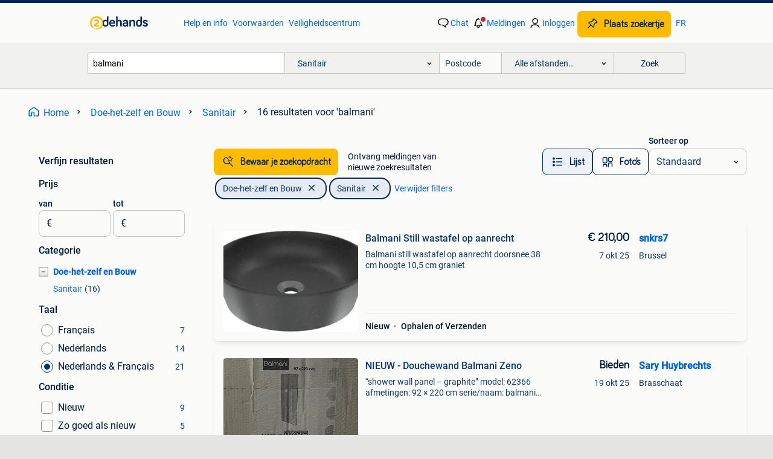

--- FILE ---
content_type: text/html; charset=utf-8
request_url: https://www.2dehands.be/l/doe-het-zelf-en-bouw/sanitair/q/balmani/
body_size: 36823
content:
<!DOCTYPE html><html lang="nl" data-theme="light"><head><meta charSet="utf-8" data-next-head=""/><meta name="viewport" content="width=device-width, initial-scale=1" data-next-head=""/><script async="" src="https://www.hzcdn.io/bff/static/vendor/ecg-js-ga-tracking/index.3e3977d7.js"></script><script async="" src="//www.google-analytics.com/analytics.js"></script><script async="" src="//p.marktplaats.net/identity/v2/mid.js"></script><title data-next-head="">Vind balmani | Sanitair Te Koop | 2dehands</title><meta name="description" content="Tweedehands of nieuwe balmani | Sanitair zoeken? Lokale aanbiedingen! Het meest diverse aanbod van België." data-next-head=""/><meta name="robots" content="index, follow" data-next-head=""/><link rel="alternate" hrefLang="nl" href="https://www.2dehands.be/l/doe-het-zelf-en-bouw/sanitair/q/balmani/" data-next-head=""/><link rel="alternate" hrefLang="fr" href="https://www.2ememain.be/l/bricolage-construction/sanitaire/#q:balmani|Language:fr-BE|offeredSince:Altijd" data-next-head=""/><link rel="alternate" hrefLang="x-default" href="https://www.2dehands.be/l/doe-het-zelf-en-bouw/sanitair/q/balmani/" data-next-head=""/><link rel="canonical" href="https://www.2dehands.be/l/doe-het-zelf-en-bouw/sanitair/q/balmani/" data-next-head=""/><meta http-equiv="Content-Language" content="nl"/><link rel="shortcut icon" href="https://www.hzcdn.io/bff/static/vendor/hz-web-ui/twh/favicons/favicon.d4b237b1.ico"/><link rel="apple-touch-icon" sizes="57x57" href="https://www.hzcdn.io/bff/static/vendor/hz-web-ui/twh/favicons/apple-touch-icon-57x57.27490f1f.png"/><link rel="apple-touch-icon" sizes="114x114" href="https://www.hzcdn.io/bff/static/vendor/hz-web-ui/twh/favicons/apple-touch-icon-114x114.bcf20f4a.png"/><link rel="apple-touch-icon" sizes="72x72" href="https://www.hzcdn.io/bff/static/vendor/hz-web-ui/twh/favicons/apple-touch-icon-72x72.78a898ce.png"/><link rel="apple-touch-icon" sizes="144x144" href="https://www.hzcdn.io/bff/static/vendor/hz-web-ui/twh/favicons/apple-touch-icon-144x144.8de41f4f.png"/><link rel="apple-touch-icon" sizes="60x60" href="https://www.hzcdn.io/bff/static/vendor/hz-web-ui/twh/favicons/apple-touch-icon-60x60.8a1d9d81.png"/><link rel="apple-touch-icon" sizes="120x120" href="https://www.hzcdn.io/bff/static/vendor/hz-web-ui/twh/favicons/apple-touch-icon-120x120.daf5e040.png"/><link rel="apple-touch-icon" sizes="76x76" href="https://www.hzcdn.io/bff/static/vendor/hz-web-ui/twh/favicons/apple-touch-icon-76x76.70721c43.png"/><link rel="apple-touch-icon" sizes="152x152" href="https://www.hzcdn.io/bff/static/vendor/hz-web-ui/twh/favicons/apple-touch-icon-152x152.9fb9aa47.png"/><link rel="apple-touch-icon" sizes="180x180" href="https://www.hzcdn.io/bff/static/vendor/hz-web-ui/twh/favicons/apple-touch-icon-180x180.e6ab190c.png"/><link rel="icon" type="image/png" sizes="192x192" href="https://www.hzcdn.io/bff/static/vendor/hz-web-ui/twh/favicons/favicon-192x192.1c5d8455.png"/><link rel="icon" type="image/png" sizes="160x160" href="https://www.hzcdn.io/bff/static/vendor/hz-web-ui/twh/favicons/favicon-160x160.8a3d5c4a.png"/><link rel="icon" type="image/png" sizes="96x96" href="https://www.hzcdn.io/bff/static/vendor/hz-web-ui/twh/favicons/favicon-96x96.e7623262.png"/><link rel="icon" type="image/png" sizes="16x16" href="https://www.hzcdn.io/bff/static/vendor/hz-web-ui/twh/favicons/favicon-16x16.49edf7ef.png"/><link rel="icon" type="image/png" sizes="32x32" href="https://www.hzcdn.io/bff/static/vendor/hz-web-ui/twh/favicons/favicon-32x32.f7716e43.png"/><meta name="theme-color" content="#5f92cd"/><meta name="msapplication-TileColor" content="#5f92cd"/><meta name="msapplication-square150x150logo" content="https://www.hzcdn.io/bff/static/vendor/hz-web-ui/twh/favicons/mstile-150x150.4bb6574e.png"/><meta name="msapplication-square310x310logo" content="https://www.hzcdn.io/bff/static/vendor/hz-web-ui/twh/favicons/mstile-310x310.35695d1f.png"/><meta name="msapplication-square70x70logo" content="https://www.hzcdn.io/bff/static/vendor/hz-web-ui/twh/favicons/mstile-70x70.450f552b.png"/><meta name="msapplication-wide310x150logo" content="https://www.hzcdn.io/bff/static/vendor/hz-web-ui/twh/favicons/mstile-310x150.ff0cead2.png"/><meta name="msapplication-config" content="none"/><meta name="google-adsense-account" content="sites-7225412995316507"/><link rel="alternate" href="android-app://be.tweedehands.m/tweedehands/search/execute?query=balmani&amp;categoryId=266&amp;utm_source=google&amp;utm_medium=organic"/><link rel="preload" href="https://www.hzcdn.io/bff/static/_next/static/css/bb57abcb5f5618de.css" as="style" crossorigin="anonymous"/><link rel="preload" href="https://www.hzcdn.io/bff/static/_next/static/css/0fef43449f52bba6.css" as="style" crossorigin="anonymous"/><script type="application/ld+json" data-next-head="">{"@context":"https:\u002F\u002Fschema.org","@type":"BreadcrumbList","itemListElement":[{"@type":"ListItem","position":1,"name":"2dehands","item":"https:\u002F\u002Fwww.2dehands.be\u002F"},{"@type":"ListItem","position":2,"name":"Doe-het-zelf en Bouw","item":"https:\u002F\u002Fwww.2dehands.be\u002Fl\u002Fdoe-het-zelf-en-bouw\u002F"},{"@type":"ListItem","position":3,"name":"Sanitair","item":"https:\u002F\u002Fwww.2dehands.be\u002Fl\u002Fdoe-het-zelf-en-bouw\u002Fsanitair\u002F"},{"@type":"ListItem","position":4,"name":"balmani","item":"https:\u002F\u002Fwww.2dehands.be\u002Fl\u002Fdoe-het-zelf-en-bouw\u002Fsanitair\u002Fq\u002Fbalmani\u002F"}]}</script><script type="application/ld+json" data-next-head="">{"@context":"https:\u002F\u002Fschema.org","@type":"Product","name":"balmani","image":"https:\u002F\u002Fimages.2dehands.com\u002Fapi\u002Fv1\u002Flisting-twh-p\u002Fimages\u002Faa\u002Faacd95ec-e8aa-48f8-aeb6-7b443a6bbb04?rule=ecg_mp_eps$_82","brand":{"@type":"Thing","name":""},"offers":{"@type":"AggregateOffer","lowPrice":1,"highPrice":750,"priceCurrency":"EUR","availability":"http:\u002F\u002Fschema.org\u002FInStock"}}</script><script type="application/ld+json" data-next-head="">[{"@context":"https:\u002F\u002Fschema.org","@type":"ImageObject","creditText":"2dehands","name":"Balmani Still wastafel op aanrecht","description":"Balmani still wastafel op aanrecht doorsnee 38 cm hoogte 10,5 cm graniet","contentUrl":"https:\u002F\u002Fimages.2dehands.com\u002Fapi\u002Fv1\u002Flisting-twh-p\u002Fimages\u002Faa\u002Faacd95ec-e8aa-48f8-aeb6-7b443a6bbb04?rule=ecg_mp_eps$_85.jpg","creator":{"@type":"Person","name":"snkrs7"},"representativeOfPage":false},{"@context":"https:\u002F\u002Fschema.org","@type":"ImageObject","creditText":"2dehands","name":"NIEUW - Douchewand Balmani Zeno","description":"“shower wall panel – graphite” model: 62366 afmetingen: 92 × 220 cm serie\u002Fnaam: balmani zeno dus in deze verpakking zit een douche","contentUrl":"https:\u002F\u002Fimages.2dehands.com\u002Fapi\u002Fv1\u002Flisting-twh-p\u002Fimages\u002F94\u002F949343c0-4616-4c8c-aa69-99273da66dcb?rule=ecg_mp_eps$_85.jpg","creator":{"@type":"Person","name":"Sary Huybrechts"},"representativeOfPage":false},{"@context":"https:\u002F\u002Fschema.org","@type":"ImageObject","creditText":"2dehands","name":"Douchewand (afgerond) nieuw (136*200cm) met coating","description":"Balmani modular douchewand 136 x 200 cm | helder glas afgerond met coating | links of rechts te plaatsen | artikelnummer 206509 de","contentUrl":"https:\u002F\u002Fimages.2dehands.com\u002Fapi\u002Fv1\u002Flisting-twh-p\u002Fimages\u002Fc1\u002Fc1e8be8d-a0a1-481a-84d6-1f0e805270bf?rule=ecg_mp_eps$_85.jpg","creator":{"@type":"Person","name":"Kosmonaut"},"representativeOfPage":false},{"@context":"https:\u002F\u002Fschema.org","@type":"ImageObject","creditText":"2dehands","name":"Complete Douche Set – Furnified \u002F Balmani \u002F Estlegno","description":"Complete douche set – furnified \u002F balmani \u002F estlegno te koop: een stijlvolle en hoogwaardige complete doucheoplossing. Perfect voo","contentUrl":"https:\u002F\u002Fimages.2dehands.com\u002Fapi\u002Fv1\u002Flisting-twh-p\u002Fimages\u002Ffb\u002Ffb8c38a6-1b4c-41fa-9bbc-813d52a1c7b6?rule=ecg_mp_eps$_85.jpg","creator":{"@type":"Person","name":"Joost Vanrobaeys"},"representativeOfPage":false},{"@context":"https:\u002F\u002Fschema.org","@type":"ImageObject","creditText":"2dehands","name":"Balmani douche glas 156x200cm","description":"Doucheglas x2o balmani 156x200cm is een klein glasschilfertje af onzichtbaar na plaatsing wij kregen een nieuwe dankzij garantie n","contentUrl":"https:\u002F\u002Fimages.2dehands.com\u002Fapi\u002Fv1\u002Flisting-twh-p\u002Fimages\u002F38\u002F38a0b47a-01ac-44db-8170-0dca5c9b402d?rule=ecg_mp_eps$_85.jpg","creator":{"@type":"Person","name":"Laurens"},"representativeOfPage":false},{"@context":"https:\u002F\u002Fschema.org","@type":"ImageObject","creditText":"2dehands","name":"Douchebak Balmani (X20) - Nieuw","description":"Nieuw, foutief aangekocht, past niet. 90Cmx90cm","contentUrl":"https:\u002F\u002Fimages.2dehands.com\u002Fapi\u002Fv1\u002Flisting-twh-p\u002Fimages\u002Fa0\u002Fa023a6d7-efae-48c4-875f-290af575dfe5?rule=ecg_mp_eps$_85.jpg","creator":{"@type":"Person","name":"Karen Vermeesch"},"representativeOfPage":false},{"@context":"https:\u002F\u002Fschema.org","@type":"ImageObject","creditText":"2dehands","name":"Balmani douchebak 140x100","description":"Balmani douchebak gloednieuw verkeerd aangekocht. Nieuwprijs €899 gekocht op x2o","contentUrl":"https:\u002F\u002Fimages.2dehands.com\u002Fapi\u002Fv1\u002Flisting-twh-p\u002Fimages\u002Fe1\u002Fe1530805-7635-4ac3-baf2-66b51784e058?rule=ecg_mp_eps$_85.jpg","creator":{"@type":"Person","name":"Arnout Rasschaert"},"representativeOfPage":false},{"@context":"https:\u002F\u002Fschema.org","@type":"ImageObject","creditText":"2dehands","name":"Balmani Click Curved crepine - nieuwprijs 110euro nú 60euro","description":"Splinternieuw - nieuwprijs bij x2o 110euro deze zwarte click curved crepine is geschikt voor granieten wastafels en waskommen zond","contentUrl":"https:\u002F\u002Fimages.2dehands.com\u002Fapi\u002Fv1\u002Flisting-twh-p\u002Fimages\u002F41\u002F419ad91d-b475-4547-8447-6e3a9db9c284?rule=ecg_mp_eps$_85.jpg","creator":{"@type":"Person","name":"Benny"},"representativeOfPage":false},{"@context":"https:\u002F\u002Fschema.org","@type":"ImageObject","creditText":"2dehands","name":"Balmani Modular paroi en verre pour porte de douche","description":"Balmani modular paroi en verre pour porte de douche. Lignes verticales sablées sur un des côtés de la paroi. Fourni sans les quinc","contentUrl":"https:\u002F\u002Fimages.2dehands.com\u002Fapi\u002Fv1\u002Flisting-twh-p\u002Fimages\u002F77\u002F77977165-ac4e-4721-8e1e-37be72bbe7fe?rule=ecg_mp_eps$_85.jpg","creator":{"@type":"Person","name":"delattre"},"representativeOfPage":false},{"@context":"https:\u002F\u002Fschema.org","@type":"ImageObject","creditText":"2dehands","name":"Sifon inloopdouche Balmani","description":"Nieuw! Wegens dubbele bestelling een sifon voor o.a inloopdouche balmani. Gekocht bij x2o voor 85€ nu te koop voor 60€ n","contentUrl":"https:\u002F\u002Fimages.2dehands.com\u002Fapi\u002Fv1\u002Flisting-twh-p\u002Fimages\u002F04\u002F0446ac3d-a2d6-40b6-a4d0-b516cc4d89d8?rule=ecg_mp_eps$_85.jpg","creator":{"@type":"Person","name":"Kathleen"},"representativeOfPage":false},{"@context":"https:\u002F\u002Fschema.org","@type":"ImageObject","creditText":"2dehands","name":"Balmani Andes douchebak 120cm x 90cm mat wit","description":"Mag weg wegens wijziging renovatieplannen. Ongebruikt. 1X balmani andes douchebak 120cm x 90cm solid surface mat wit (ean: 5414599","contentUrl":"https:\u002F\u002Fimages.2dehands.com\u002Fapi\u002Fv1\u002Flisting-twh-p\u002Fimages\u002F14\u002F1477941f-56ad-4701-8b07-c57f469dcf8b?rule=ecg_mp_eps$_85.jpg","creator":{"@type":"Person","name":"Verkoper"},"representativeOfPage":false},{"@context":"https:\u002F\u002Fschema.org","@type":"ImageObject","creditText":"2dehands","name":"Balmani BMSS","description":"Balmani bmss douchewand met muurprofiel en stabiliseringsstang maten: douchewand 116x200 cm muurprofiel: 4x200 cm stabiliseringsst","contentUrl":"https:\u002F\u002Fimages.2dehands.com\u002Fapi\u002Fv1\u002Flisting-twh-p\u002Fimages\u002F04\u002F0454407b-be07-4335-8dce-b53d8f079ef1?rule=ecg_mp_eps$_85.jpg","creator":{"@type":"Person","name":"Toegaert"},"representativeOfPage":false},{"@context":"https:\u002F\u002Fschema.org","@type":"ImageObject","creditText":"2dehands","name":"Balmani BMSS","description":"Balmani bmss douchewand met muurprofiel en stabiliseringsstang maten: douchewand 116x200 cm muurprofiel: 4x200 cm stabiliseringsst","contentUrl":"https:\u002F\u002Fimages.2dehands.com\u002Fapi\u002Fv1\u002Flisting-twh-p\u002Fimages\u002F04\u002F0454407b-be07-4335-8dce-b53d8f079ef1?rule=ecg_mp_eps$_85.jpg","creator":{"@type":"Person","name":"Toegaert"},"representativeOfPage":false},{"@context":"https:\u002F\u002Fschema.org","@type":"ImageObject","creditText":"2dehands","name":"X2O douchewand geribd 136*200","description":"Nieuwe douchewand van het merk balmani nooit gebruikt enkel glas! Merk: x2o glas geribd =\u003E super mooi en modern afmeting: 136*2","contentUrl":"https:\u002F\u002Fimages.2dehands.com\u002Fapi\u002Fv1\u002Flisting-twh-p\u002Fimages\u002F7a\u002F7a195c0b-622f-4732-8984-06c4961f72f4?rule=ecg_mp_eps$_85.jpg","creator":{"@type":"Person","name":"gdg"},"representativeOfPage":false},{"@context":"https:\u002F\u002Fschema.org","@type":"ImageObject","creditText":"2dehands","name":"Vasque Balmani WC - Lave-mains - Neuf","description":"Petite vasque lave-mains pour wc de 22cm de diamètre sur 10cm de haut, elle n'a mais jamais installée, juste boite ouverte, pr","contentUrl":"https:\u002F\u002Fimages.2dehands.com\u002Fapi\u002Fv1\u002Flisting-twh-p\u002Fimages\u002F20\u002F2037e0d4-4a26-4303-9bfc-744dc2b3007d?rule=ecg_mp_eps$_85.jpg","creator":{"@type":"Person","name":"John R"},"representativeOfPage":false},{"@context":"https:\u002F\u002Fschema.org","@type":"ImageObject","creditText":"2dehands","name":"Balmani Forma zwevende onderkast 90x55 Teak","description":"Aangekocht in 2022. Gekocht voor 2de badkamer op zolder. Uiteindelijk is de badkamer er niet gekomen. Moet weg wegens geen 2de bad","contentUrl":"https:\u002F\u002Fimages.2dehands.com\u002Fapi\u002Fv1\u002Flisting-twh-p\u002Fimages\u002F44\u002F44ff4810-5cc7-428f-ad5d-6c41270bba0c?rule=ecg_mp_eps$_85.jpg","creator":{"@type":"Person","name":"Kenny"},"representativeOfPage":false}]</script><script type="application/ld+json" data-next-head="">{"@context":"https:\u002F\u002Fschema.org","@type":"WebPage","speakable":{"@type":"SpeakableSpecification","cssSelector":[".speakable-content-hidden .title",".speakable-content-hidden .description"]},"name":"Vind balmani | Sanitair Te Koop | 2dehands","description":"Via 2dehands: Tweedehands of nieuwe balmani | Sanitair zoeken? Lokale aanbiedingen! Het meest diverse aanbod van België."}</script><link rel="stylesheet" href="https://www.hzcdn.io/bff/static/vendor/hz-design-tokens/twh/tokens/CssVars.442b0ccf.css"/><link rel="stylesheet" href="https://www.hzcdn.io/bff/static/vendor/hz-web-ui/twh/assets/Assets.fd81470e.css"/><link rel="stylesheet" href="https://www.hzcdn.io/bff/static/vendor/hz-web-ui/twh/Fonts.d24f98b7.css"/><link rel="stylesheet" href="https://www.hzcdn.io/bff/static/vendor/hz-web-ui/twh/icons/Icons.f18690d2.css"/><link rel="stylesheet" href="https://www.hzcdn.io/bff/static/vendor/hz-web-ui/twh/Index.85071885.css"/><link rel="stylesheet" href="https://www.hzcdn.io/bff/static/vendor/hz-web-ui/twh/apps/Header/Index.890f9d8e.css"/><link rel="stylesheet" href="https://www.hzcdn.io/bff/static/vendor/hz-web-ui/twh/apps/LoginNudge/Index.f0d4bda0.css"/><script type="text/javascript">    (function (w, d, s, l, i) {
        w[l] = w[l] || [];
        w[l].push({'gtm.start': new Date().getTime(), event: 'gtm.js'});
        var f = d.getElementsByTagName(s)[0], j = d.createElement(s), dl = l != 'dataLayer' ? '&l=' + l : '';
        j.async = true;
        j.src = 'https://tagmanager.2dehands.be/gtm.js?id=' + i + dl;
        f.parentNode.insertBefore(j, f);
    })(window, document, 'script', 'dataLayer', 'GTM-NST8JGD');
</script><script type="text/javascript">    (function (w, d, s, l, i) {
        w[l] = w[l] || [];
        w[l].push({'gtm.start': new Date().getTime(), event: 'gtm.js'});
        var f = d.getElementsByTagName(s)[0], j = d.createElement(s), dl = l != 'dataLayer' ? '&l=' + l : '';
        j.async = true;
        j.src = 'https://tagmanager.2dehands.be/gtm.js?id=' + i + dl;
        f.parentNode.insertBefore(j, f);
    })(window, document, 'script', 'dataLayer', 'GTM-PWP7LQC');
</script><script type="text/javascript">
    const dataLayer = window.dataLayer || [];
    dataLayer.push({"s":{"pn":-1,"ps":-1,"tr":-1,"srt":{},"prc":{"mn":-1,"mx":-1}},"l":{"d":0,"pcid":""},"m":{},"p":{"t":"ResultsSearch","vt":"LR","v":7},"c":{"c":{"id":266,"n":"Sanitair"},"l1":{"id":239,"n":"Doe-het-zelf en Bouw"},"l2":{"id":266,"n":"Sanitair"},"sfc":{"id":239,"n":"doe-het-zelf-en-bouw"}},"u":{"li":false,"tg":{"stg":"hzbit1544_b|bnl31758_b|bnl16400_b|bnl13923_b|mp2199_b|hzbit1440_b|aur7918_b|configurablelandingpage_b|bnl30290_b|aur7826_b|bnl34031_b|hzbit1543_b|bnl34342_b|bnl4892_b|hzbit1405_b|bnl23670_b|bnl23670v3_b|aur3186_b|bnl31759_b"}},"d":{"ua":"Mozilla/5.0 (Macintosh; Intel Mac OS X 10_15_7) AppleWebKit/537.36 (KHTML, like Gecko) Chrome/131.0.0.0 Safari/537.36; ClaudeBot/1.0; +claudebot@anthropic.com)"},"a":{},"o":{}}, {"consentToAllPurposes":false}, {"consentToAllPurposes":false})</script><script type="text/javascript">window.ecGaEventsOnLoad = [];
    window.ecGa = window.ecGa || function() { (ecGa.q = ecGa.q || []).push(arguments) };
    window.ecGaInitialId = 'UA-4684363-37'</script><script type="text/javascript">window.customGlobalConfig = {"pageViewMetricConfig":{"vurl":"SearchResultsPage","isPageViewCustomMetricEnabled":true,"gptBatchMetricsEndpointUrl":"/metrics/displays"},"adsenseMetricConfig":{"vurl":"SearchResultsPage","enableAdsenseMetrics":true,"gptBatchMetricsEndpointUrl":"/metrics/displays"}}</script><script type="text/javascript">
    const STORAGE_SCROLL_KEY = 'lrp_scroll_store';
    const TYPE_BACK_FORWARD = 2;

    window.addEventListener('pageshow', (event) => {
      const isNavigatedBack =
        window?.performance?.getEntriesByType('navigation')?.[0]?.type === 'back_forward' ||
        window?.performance?.navigation?.type === TYPE_BACK_FORWARD;
      const isScrolledToTop = window.scrollY === 0;
      const isScrolledBelowSmartBanner = window.scrollY === 1;
      const scrollRestorationEvent = {
        eventAction: 'exposedScrollRestoration',
      };
      const storageItem = sessionStorage.getItem(STORAGE_SCROLL_KEY);
      let parsedStorageItem = {};
      if (storageItem) {
        try {
          parsedStorageItem = JSON.parse(storageItem);
        } catch (e) {
          sessionStorage.removeItem(STORAGE_SCROLL_KEY);
        }
      }
      const { href, pos, height } = parsedStorageItem;
      const samePage = href === window.location.href;
      const acceptableDiff = window.innerHeight / 2;
      const diffScrollPositions = Math.abs(pos - window.scrollY);

      if (isNavigatedBack && samePage && pos > 10 && (isScrolledToTop || isScrolledBelowSmartBanner || diffScrollPositions > acceptableDiff)) {
        if (history.scrollRestoration) {
          history.scrollRestoration = 'manual';
        }
        setTimeout(() => {
          const layoutElements = document.querySelectorAll('.hz-Page-body, .hz-Page-container--fullHeight');
          layoutElements.forEach((el) => {
            el.style.minHeight = height + 'px';
          });
          window.scrollTo(0, pos);
        }, 0);
      }
    });
  </script><link rel="stylesheet" href="https://www.hzcdn.io/bff/static/_next/static/css/bb57abcb5f5618de.css" crossorigin="anonymous" data-n-g=""/><link rel="stylesheet" href="https://www.hzcdn.io/bff/static/_next/static/css/0fef43449f52bba6.css" crossorigin="anonymous" data-n-p=""/><noscript data-n-css=""></noscript><script defer="" crossorigin="anonymous" noModule="" src="https://www.hzcdn.io/bff/static/_next/static/chunks/polyfills-42372ed130431b0a.js"></script><script src="https://www.hzcdn.io/bff/static/_next/static/chunks/webpack-35a08fc4ab09a033.js" defer="" crossorigin="anonymous"></script><script src="https://www.hzcdn.io/bff/static/_next/static/chunks/framework-117214d4b4dec970.js" defer="" crossorigin="anonymous"></script><script src="https://www.hzcdn.io/bff/static/_next/static/chunks/main-6c2b5bfdfee7465e.js" defer="" crossorigin="anonymous"></script><script src="https://www.hzcdn.io/bff/static/_next/static/chunks/pages/_app-7cf64b46993fc2e3.js" defer="" crossorigin="anonymous"></script><script src="https://www.hzcdn.io/bff/static/_next/static/chunks/614-4963f56e65520160.js" defer="" crossorigin="anonymous"></script><script src="https://www.hzcdn.io/bff/static/_next/static/chunks/580-2e75d8cc09cfab64.js" defer="" crossorigin="anonymous"></script><script src="https://www.hzcdn.io/bff/static/_next/static/chunks/762-706ee0c75825ff92.js" defer="" crossorigin="anonymous"></script><script src="https://www.hzcdn.io/bff/static/_next/static/chunks/139-09936490ae82272f.js" defer="" crossorigin="anonymous"></script><script src="https://www.hzcdn.io/bff/static/_next/static/chunks/191-ca6f830a3869e778.js" defer="" crossorigin="anonymous"></script><script src="https://www.hzcdn.io/bff/static/_next/static/chunks/702-58efd327bddb37e7.js" defer="" crossorigin="anonymous"></script><script src="https://www.hzcdn.io/bff/static/_next/static/chunks/988-7fe19c2550ff9ff9.js" defer="" crossorigin="anonymous"></script><script src="https://www.hzcdn.io/bff/static/_next/static/chunks/pages/lrp.twh.nlbe-8849f245df8f654e.js" defer="" crossorigin="anonymous"></script><script src="https://www.hzcdn.io/bff/static/_next/static/Nih6VNQ8QWrBXzIMggX6Y/_buildManifest.js" defer="" crossorigin="anonymous"></script><script src="https://www.hzcdn.io/bff/static/_next/static/Nih6VNQ8QWrBXzIMggX6Y/_ssgManifest.js" defer="" crossorigin="anonymous"></script></head><body><div class="hz-Page-body hz-Page-body--lrp hz-Page"><link rel="preload" as="image" href="//www.hzcdn.io/bff/static/vendor/hz-web-ui/twh/assets/tenant--nlbe.8460206a.svg"/><link rel="preload" as="image" href="//www.hzcdn.io/bff/static/vendor/hz-web-ui/twh/assets/tenant-coin--nlbe.9b4b2c4f.svg"/><link rel="preload" as="image" href="/bff/static/_next/assets/collapsible-menu-open-icon.08973cd1.png"/><link rel="preload" as="image" href="https://images.2dehands.com/api/v1/listing-twh-p/images/aa/aacd95ec-e8aa-48f8-aeb6-7b443a6bbb04?rule=ecg_mp_eps$_82" fetchPriority="high"/><script async="" src="https://consent.marktplaats.nl/unified/wrapperMessagingWithoutDetection.js"></script><div id="__next"><script>function _typeof(t){return(_typeof="function"==typeof Symbol&&"symbol"==typeof Symbol.iterator?function(t){return typeof t}:function(t){return t&&"function"==typeof Symbol&&t.constructor===Symbol&&t!==Symbol.prototype?"symbol":typeof t})(t)}!function(){for(var t,e,o=[],n=window,r=n;r;){try{if(r.frames.__tcfapiLocator){t=r;break}}catch(t){}if(r===n.top)break;r=n.parent}t||(function t(){var e=n.document,o=!!n.frames.__tcfapiLocator;if(!o)if(e.body){var r=e.createElement("iframe");r.style.cssText="display:none",r.name="__tcfapiLocator",e.body.appendChild(r)}else setTimeout(t,5);return!o}(),n.__tcfapi=function(){for(var t=arguments.length,n=new Array(t),r=0;r<t;r++)n[r]=arguments[r];if(!n.length)return o;"setGdprApplies"===n[0]?n.length>3&&2===parseInt(n[1],10)&&"boolean"==typeof n[3]&&(e=n[3],"function"==typeof n[2]&&n[2]("set",!0)):"ping"===n[0]?"function"==typeof n[2]&&n[2]({gdprApplies:e,cmpLoaded:!1,cmpStatus:"stub"}):o.push(n)},n.addEventListener("message",(function(t){var e="string"==typeof t.data,o={};if(e)try{o=JSON.parse(t.data)}catch(t){}else o=t.data;var n="object"===_typeof(o)?o.__tcfapiCall:null;n&&window.__tcfapi(n.command,n.version,(function(o,r){var a={__tcfapiReturn:{returnValue:o,success:r,callId:n.callId}};t&&t.source&&t.source.postMessage&&t.source.postMessage(e?JSON.stringify(a):a,"*")}),n.parameter)}),!1))}();</script><script>
  window._sp_ss_config = {
    accountId: 1825,
    baseEndpoint: 'https://consent.2dehands.be',
    privacyManagerModalId: 659132,
  };
</script><script src="https://www.hzcdn.io/bff/static/vendor/sourcepoint-lib/index.620fc35c.js"></script><header class=" u-stickyHeader" style="height:100%"><div class="hz-Header"><div class="hz-Header-ribbonTop"></div><div class="hz-Header-navBar hz-Header-bigger-touchAreas"><div class="hz-Header-maxWidth"><a class="hz-Link hz-Link--standalone hz-Header-logo" data-role="homepage" aria-label="Homepage" tabindex="0" href="/" role="link"><img src="//www.hzcdn.io/bff/static/vendor/hz-web-ui/twh/assets/tenant--nlbe.8460206a.svg" class="hz-Header-logo-desktop" alt="2dehands Start"/><img src="//www.hzcdn.io/bff/static/vendor/hz-web-ui/twh/assets/tenant-coin--nlbe.9b4b2c4f.svg" class="hz-Header-logo-mobile" alt="2dehands Start"/></a><a class="hz-Button hz-Button--primary hz-Header-skipToMain" href="#main-container" data-role="skip-to-main">Ga naar zoekertjes</a><ul class="hz-Header-links"><li><a class="hz-Link hz-Link--isolated" tabindex="0" href="https://help.2dehands.be" role="link">Help en info</a></li><li><a class="hz-Link hz-Link--isolated" tabindex="0" href="https://help.2dehands.be/s/topic/0TO5I000000TYqZWAW/voorwaarden" role="link">Voorwaarden</a></li><li><a class="hz-Link hz-Link--isolated" tabindex="0" href="https://www.2dehands.be/i/veilig-handelen/" role="link">Veiligheidscentrum</a></li></ul><ul class="hz-Header-menu" data-role="nav-dropdown-menu"><li class="hz-hide-custom--messages"><a class="hz-Link hz-Link--isolated" data-sem="messagingDisplayAction" data-role="messaging" title="Chat" tabindex="0" href="/messages" role="link"><div class="hz-Button-badge"><i class="hz-Icon hz-Icon--backgroundDefault hz-SvgIcon hz-SvgIconMessages" aria-hidden="true" data-sem="Icon"></i><span class="hz-hide-lte-md">Chat</span></div></a></li><li><a class="hz-Link hz-Link--isolated" data-role="notifications" title="Meldingen" tabindex="0" href="/notifications" role="button"><div class="hz-Button-badge"><i class="hz-Icon hz-Icon--backgroundDefault hz-SvgIcon hz-SvgIconNotification" aria-hidden="true" data-sem="Icon"></i><i class="hz-Header-badge hz-Header-badge--signalAction"></i><span class="hz-hide-lte-md">Meldingen</span></div></a></li><li class="hz-hide-gte-lg"><button class="hz-Link hz-Link--isolated" data-role="hamburgerOpen" tabindex="0" type="button" role="link"><i class="hz-Icon hz-Icon--backgroundDefault hz-SvgIcon hz-SvgIconProfile" aria-hidden="true" data-sem="Icon"></i></button></li><li class="hz-hide-lte-md"><a class="hz-Link hz-Link--isolated" data-role="login" tabindex="0" href="/identity/v2/login?target=" role="link"><i class="hz-Icon hz-Icon--backgroundDefault hz-SvgIcon hz-SvgIconProfile" aria-hidden="true" data-sem="Icon"></i><span>Inloggen</span></a></li><li><a class="hz-Button hz-Button--primary hz-Button--callToAction" href="https://link.2dehands.be/link/placead/start" data-role="placeAd" tabindex="0" aria-label="Plaats zoekertje"><span class="hz-Button-Icon hz-Button-Icon--start"><i class="hz-Icon hz-SvgIcon hz-SvgIconPinCallToActionForeground" aria-hidden="true" data-sem="Icon"></i></span><span class="hz-hide-lte-md">Plaats zoekertje</span></a></li><li class="hz-hide-lte-md"><a class="hz-Link hz-Link--isolated" data-role="changeLocale" tabindex="0" href="https://www.2ememain.be" role="link">FR</a></li></ul></div></div><div class="hz-Header-searchBar"><div class="hz-Header-maxWidth "><form class="hz-SearchForm" data-role="searchForm" method="get"><div class="hz-SearchFieldset-standard"><div class="hz-SearchForm-query" data-role="searchForm-query"><div class="hz-Nav-dropdown hz-Nav-dropdown--full-width hz-Nav-dropdown--closed"><input class="hz-Nav-dropdown-toggle hz-Header-Autocomplete-input" spellCheck="false" data-role="searchForm-autocomplete" aria-label="Dropdown zoekbalk" autoComplete="off" tabindex="0" role="combobox" aria-expanded="false" aria-owns="dropdown-list" aria-describedby="autocomplete-instructions" name="query" value="balmani"/><div id="autocomplete-instructions" style="display:none">Typ om suggesties te zien. Gebruik de pijltoetsen om door de suggesties te navigeren en druk op Enter om een optie te selecteren.</div><div aria-live="polite" style="position:absolute;height:0;width:0;overflow:hidden"></div></div></div></div><div class="hz-SearchFieldset-advanced"><div class="hz-SearchForm-category"><div class="hz-CustomDropdown" data-role="searchForm-category-menu"><div class="hz-Custom-dropdown-container  is-dirty"><div class="hz-Input hz-dropdown-trigger" id="categoryId" role="button" aria-haspopup="listbox" aria-label="Sanitair selected, Kies categorie:, collapsed" aria-required="false" tabindex="0" data-testid="dropdown-trigger" data-value="266"><span class="hz-dropdown-value">Sanitair</span><i class="hz-Icon hz-SvgIcon hz-SvgIconArrowDown" aria-hidden="true" data-sem="Icon"></i></div></div></div><input type="hidden" name="categoryId" value="266"/></div><div id="formPostcode" class="hz-SearchForm-postcode"><div class="hz-TextField"><div class="hz-TextField-formControl"><input class="hz-TextField-input" autoComplete="off" placeholder="Postcode" aria-label="Postcode" id="TextField-" type="text" aria-describedby="TextField--Footer-helper-text" aria-invalid="false" name="postcode" value=""/></div><div class="hz-TextField-footer"><div></div><div id="live-announcement" role="alert" aria-live="polite" aria-atomic="true" style="position:absolute;height:0;width:0;overflow:hidden;display:none"></div></div></div></div><div class="hz-SearchForm-distance"><div class="hz-CustomDropdown" data-role="searchForm-distance-menu"><div class="hz-Custom-dropdown-container  is-dirty"><div class="hz-Input hz-dropdown-trigger" id="distance" role="button" aria-haspopup="listbox" aria-label="Alle afstanden… selected, Kies afstand:, collapsed" aria-required="false" tabindex="0" data-testid="dropdown-trigger" data-value="0"><span class="hz-dropdown-value">Alle afstanden…</span><i class="hz-Icon hz-SvgIcon hz-SvgIconArrowDown" aria-hidden="true" data-sem="Icon"></i></div></div></div><input type="hidden" name="distance" value="0"/></div></div><button class="hz-Button hz-Button--secondary hz-SearchForm-search" type="submit" data-role="searchForm-button" tabindex="0"><i class="hz-Icon hz-hide-gte-md hz-SvgIcon hz-SvgIconSearch" aria-hidden="true" data-sem="Icon"></i><span class="hz-show-md">Zoek</span></button><div class="hz-SearchForm-options"></div></form></div></div><div class="hz-Header-ribbonBottom"></div></div></header><!--$--><!--/$--><main class="hz-Page-container hz-Page-container--"><div class="hz-Page-content" id="content"><div class="speakable-content-hidden" hidden=""><p class="title">Vind balmani | Sanitair Te Koop | 2dehands</p><p class="description">Tweedehands of nieuwe balmani | Sanitair zoeken? Lokale aanbiedingen! Het meest diverse aanbod van België.</p></div><div class="hz-Banner hz-Banner--fluid"><div id="banner-top-dt" class="loading mobileOnly "></div></div><div class="hz-Page-element hz-Page-element hz-Page-element--full-width hz-Page-element--breadCrumbAndSaveSearch"><nav class="hz-Breadcrumbs" aria-label="Kruimelpad"><ol class="hz-BreadcrumbsList"><li class="hz-Breadcrumb" data-testid="breadcrumb-link"><a class="hz-Link hz-Link--isolated" href="/" role="link"><i class="hz-Icon hz-Icon--textLinkDefault left-icon hz-SvgIcon hz-SvgIconHome" aria-hidden="true" data-sem="Icon"></i><span class="hz-BreadcrumbLabel">Home</span><i class="hz-Icon hz-Icon--textSecondary right-icon hz-SvgIcon hz-SvgIconArrowRight" aria-hidden="true" data-sem="Icon"></i></a></li><li class="hz-Breadcrumb" data-testid="breadcrumb-link"><a class="hz-Link hz-Link--isolated" href="/l/doe-het-zelf-en-bouw/" role="link"><span class="hz-BreadcrumbLabel">Doe-het-zelf en Bouw</span><i class="hz-Icon hz-Icon--textSecondary right-icon hz-SvgIcon hz-SvgIconArrowRight" aria-hidden="true" data-sem="Icon"></i></a></li><li class="hz-Breadcrumb" data-testid="breadcrumb-link"><a class="hz-Link hz-Link--isolated" href="/l/doe-het-zelf-en-bouw/sanitair/" role="link"><span class="hz-BreadcrumbLabel">Sanitair</span><i class="hz-Icon hz-Icon--textSecondary right-icon hz-SvgIcon hz-SvgIconArrowRight" aria-hidden="true" data-sem="Icon"></i></a></li><li class="hz-Breadcrumb" aria-current="page" data-testid="breadcrumb-last-item"><span class="hz-CurrentPage" role="text" aria-label="[object Object], current page."><span>16 resultaten</span> <span>voor 'balmani'</span></span></li></ol></nav></div><div class="hz-Page-element hz-Page-element--aside"><div class="hz-Filters"><div class="hz-RowHeader"><span class="hz-HeaderTitle"><span class="hz-Text hz-Text--bodyLargeStrong u-colorTextPrimary">Verfijn resultaten</span></span></div><div class="hz-Filter"><div class="hz-RowHeader range-PriceCents"><span class="hz-HeaderTitle"><span class="hz-Text hz-Text--bodyLargeStrong u-colorTextPrimary">Prijs</span></span></div><div role="group" aria-labelledby="range-PriceCents" class="hz-Filter-fields"><div class="hz-TextField hz-TextField--prefixed"><label class="hz-Text hz-Text--bodyRegularStrong u-colorTextPrimary input-label" for="PrefixedTextField-van">van</label><div class="hz-TextField-formControl"><span class="hz-TextField-prefix">€</span><input class="hz-TextField-input" id="PrefixedTextField-van" type="text" aria-describedby="PrefixedTextField-van-Footer-helper-text" aria-invalid="false" name="from" value=""/></div><div class="hz-TextField-footer"><div></div><div id="live-announcement" role="alert" aria-live="polite" aria-atomic="true" style="position:absolute;height:0;width:0;overflow:hidden;display:none"></div></div></div><div class="hz-TextField hz-TextField--prefixed"><label class="hz-Text hz-Text--bodyRegularStrong u-colorTextPrimary input-label" for="PrefixedTextField-tot">tot</label><div class="hz-TextField-formControl"><span class="hz-TextField-prefix">€</span><input class="hz-TextField-input" id="PrefixedTextField-tot" type="text" aria-describedby="PrefixedTextField-tot-Footer-helper-text" aria-invalid="false" name="to" value=""/></div><div class="hz-TextField-footer"><div></div><div id="live-announcement" role="alert" aria-live="polite" aria-atomic="true" style="position:absolute;height:0;width:0;overflow:hidden;display:none"></div></div></div></div></div><div class="hz-Filter"><div class="hz-RowHeader"><span class="hz-HeaderTitle"><span class="hz-Text hz-Text--bodyLargeStrong u-colorTextPrimary">Categorie</span></span></div><ul class="hz-Tree-list"><div id="239" class="hz-Tree-list-item"><li class="hz-Level-one hz-Level-one--open  "><button aria-expanded="true" aria-label="Doe-het-zelf en Bouw" class="hz-State-button"><img src="/bff/static/_next/assets/collapsible-menu-open-icon.08973cd1.png" alt="expand" class="hz-State-icon"/></button><a class="hz-Link hz-Link--isolated category-name" tabindex="0" role="link">Doe-het-zelf en Bouw</a></li><li class="hz-Level-two "><a class="hz-Link hz-Link--isolated category-name" tabindex="0" role="link">Sanitair<span class="hz-Filter-counter">(<!-- -->16<!-- -->)</span></a></li></div></ul></div><div class="hz-Filter"><div class="hz-RowHeader radioGroup-Language"><span class="hz-HeaderTitle"><span class="hz-Text hz-Text--bodyLargeStrong u-colorTextPrimary">Taal</span></span></div><div role="radiogroup" aria-labelledby="radioGroup-Language" class="hz-Filter-radioSection"><div class="hz-Filter-attribute"><label for="Language-fr-BE"><a class="hz-Link hz-Link--isolated hz-Filter-attribute-text" tabindex="-1" role="link"><label class="hz-SelectionInput hz-SelectionInput--Radio" for="Language-fr-BE"><div class="hz-SelectionInput-InputContainer"><input class="hz-SelectionInput-Input" type="Radio" id="Language-fr-BE" name="Language" value="fr-BE"/></div><div class="hz-SelectionInput-Container"><div class="hz-SelectionInput-Body"><div class="hz-SelectionInput-Label"><span class="hz-SelectionInput-LabelText"><span class="hz-Text hz-Text--bodyLarge u-colorTextPrimary">Français</span></span><span class="hz-SelectionInput-Counter"><span class="hz-Text hz-Text--bodyRegular u-colorTextSecondary">7</span></span></div></div></div></label></a></label></div><div class="hz-Filter-attribute"><label for="Language-nl-BE"><a class="hz-Link hz-Link--isolated hz-Filter-attribute-text" tabindex="-1" role="link"><label class="hz-SelectionInput hz-SelectionInput--Radio" for="Language-nl-BE"><div class="hz-SelectionInput-InputContainer"><input class="hz-SelectionInput-Input" type="Radio" id="Language-nl-BE" name="Language" value="nl-BE"/></div><div class="hz-SelectionInput-Container"><div class="hz-SelectionInput-Body"><div class="hz-SelectionInput-Label"><span class="hz-SelectionInput-LabelText"><span class="hz-Text hz-Text--bodyLarge u-colorTextPrimary">Nederlands</span></span><span class="hz-SelectionInput-Counter"><span class="hz-Text hz-Text--bodyRegular u-colorTextSecondary">14</span></span></div></div></div></label></a></label></div><div class="hz-Filter-attribute"><label for="Language-all-languages"><a class="hz-Link hz-Link--isolated hz-Filter-attribute-text" tabindex="-1" role="link"><label class="hz-SelectionInput hz-SelectionInput--Radio" for="Language-all-languages"><div class="hz-SelectionInput-InputContainer"><input class="hz-SelectionInput-Input" type="Radio" id="Language-all-languages" name="Language" checked="" value="all-languages"/></div><div class="hz-SelectionInput-Container"><div class="hz-SelectionInput-Body"><div class="hz-SelectionInput-Label"><span class="hz-SelectionInput-LabelText"><span class="hz-Text hz-Text--bodyLarge u-colorTextPrimary">Nederlands &amp; Français</span></span><span class="hz-SelectionInput-Counter"><span class="hz-Text hz-Text--bodyRegular u-colorTextSecondary">21</span></span></div></div></div></label></a></label></div></div></div><div class="hz-Filter"><div class="hz-Filter-headingSection"><div class="hz-RowHeader"><span class="hz-HeaderTitle"><span class="hz-Text hz-Text--bodyLargeStrong u-colorTextPrimary">Conditie</span></span></div></div><div class="hz-Filter-attribute"><label for="condition-Nieuw"><a class="hz-Link hz-Link--isolated hz-Filter-attribute-text" tabindex="-1" role="link"><label class="hz-SelectionInput hz-SelectionInput--Checkbox" for="condition-Nieuw"><div class="hz-SelectionInput-InputContainer"><input class="hz-SelectionInput-Input" type="Checkbox" id="condition-Nieuw" name="condition-Nieuw" value="Nieuw"/></div><div class="hz-SelectionInput-Container"><div class="hz-SelectionInput-Body"><div class="hz-SelectionInput-Label"><span class="hz-SelectionInput-LabelText"><span class="hz-Text hz-Text--bodyLarge u-colorTextPrimary">Nieuw</span></span><span class="hz-SelectionInput-Counter"><span class="hz-Text hz-Text--bodyRegular u-colorTextSecondary">9</span></span></div></div></div></label></a></label></div><div class="hz-Filter-attribute"><label for="condition-Zo goed als nieuw"><a class="hz-Link hz-Link--isolated hz-Filter-attribute-text" tabindex="-1" role="link"><label class="hz-SelectionInput hz-SelectionInput--Checkbox" for="condition-Zo goed als nieuw"><div class="hz-SelectionInput-InputContainer"><input class="hz-SelectionInput-Input" type="Checkbox" id="condition-Zo goed als nieuw" name="condition-Zo goed als nieuw" value="Zo goed als nieuw"/></div><div class="hz-SelectionInput-Container"><div class="hz-SelectionInput-Body"><div class="hz-SelectionInput-Label"><span class="hz-SelectionInput-LabelText"><span class="hz-Text hz-Text--bodyLarge u-colorTextPrimary">Zo goed als nieuw</span></span><span class="hz-SelectionInput-Counter"><span class="hz-Text hz-Text--bodyRegular u-colorTextSecondary">5</span></span></div></div></div></label></a></label></div><div class="hz-Filter-attribute hz-Filter-attribute--no-results"><label for="condition-Gebruikt"><label class="hz-SelectionInput hz-SelectionInput--Checkbox" for="condition-Gebruikt"><div class="hz-SelectionInput-InputContainer"><input class="hz-SelectionInput-Input" type="Checkbox" id="condition-Gebruikt" disabled="" name="condition-Gebruikt" value="Gebruikt"/></div><div class="hz-SelectionInput-Container"><div class="hz-SelectionInput-Body"><div class="hz-SelectionInput-Label"><span class="hz-SelectionInput-LabelText"><span class="hz-Text hz-Text--bodyLarge u-colorTextPrimary">Gebruikt</span></span><span class="hz-SelectionInput-Counter"><span class="hz-Text hz-Text--bodyRegular u-colorTextSecondary">0</span></span></div></div></div></label></label></div></div><div class="hz-Filter"><div class="hz-Filter-headingSection"><div class="hz-RowHeader"><span class="hz-HeaderTitle"><span class="hz-Text hz-Text--bodyLargeStrong u-colorTextPrimary">Type</span></span></div></div><div class="hz-Filter-attribute hz-Filter-attribute--no-results"><label for="type-Bad"><label class="hz-SelectionInput hz-SelectionInput--Checkbox" for="type-Bad"><div class="hz-SelectionInput-InputContainer"><input class="hz-SelectionInput-Input" type="Checkbox" id="type-Bad" disabled="" name="type-Bad" value="Bad"/></div><div class="hz-SelectionInput-Container"><div class="hz-SelectionInput-Body"><div class="hz-SelectionInput-Label"><span class="hz-SelectionInput-LabelText"><span class="hz-Text hz-Text--bodyLarge u-colorTextPrimary">Bad</span></span><span class="hz-SelectionInput-Counter"><span class="hz-Text hz-Text--bodyRegular u-colorTextSecondary">0</span></span></div></div></div></label></label></div><div class="hz-Filter-attribute"><label for="type-Douche"><a class="hz-Link hz-Link--isolated hz-Filter-attribute-text" tabindex="-1" role="link"><label class="hz-SelectionInput hz-SelectionInput--Checkbox" for="type-Douche"><div class="hz-SelectionInput-InputContainer"><input class="hz-SelectionInput-Input" type="Checkbox" id="type-Douche" name="type-Douche" value="Douche"/></div><div class="hz-SelectionInput-Container"><div class="hz-SelectionInput-Body"><div class="hz-SelectionInput-Label"><span class="hz-SelectionInput-LabelText"><span class="hz-Text hz-Text--bodyLarge u-colorTextPrimary">Douche</span></span><span class="hz-SelectionInput-Counter"><span class="hz-Text hz-Text--bodyRegular u-colorTextSecondary">9</span></span></div></div></div></label></a></label></div><div class="hz-Filter-attribute hz-Filter-attribute--no-results"><label for="type-Kraan"><label class="hz-SelectionInput hz-SelectionInput--Checkbox" for="type-Kraan"><div class="hz-SelectionInput-InputContainer"><input class="hz-SelectionInput-Input" type="Checkbox" id="type-Kraan" disabled="" name="type-Kraan" value="Kraan"/></div><div class="hz-SelectionInput-Container"><div class="hz-SelectionInput-Body"><div class="hz-SelectionInput-Label"><span class="hz-SelectionInput-LabelText"><span class="hz-Text hz-Text--bodyLarge u-colorTextPrimary">Kraan</span></span><span class="hz-SelectionInput-Counter"><span class="hz-Text hz-Text--bodyRegular u-colorTextSecondary">0</span></span></div></div></div></label></label></div><div class="hz-Filter-attribute hz-Filter-attribute--no-results"><label for="type-Toilet"><label class="hz-SelectionInput hz-SelectionInput--Checkbox" for="type-Toilet"><div class="hz-SelectionInput-InputContainer"><input class="hz-SelectionInput-Input" type="Checkbox" id="type-Toilet" disabled="" name="type-Toilet" value="Toilet"/></div><div class="hz-SelectionInput-Container"><div class="hz-SelectionInput-Body"><div class="hz-SelectionInput-Label"><span class="hz-SelectionInput-LabelText"><span class="hz-Text hz-Text--bodyLarge u-colorTextPrimary">Toilet</span></span><span class="hz-SelectionInput-Counter"><span class="hz-Text hz-Text--bodyRegular u-colorTextSecondary">0</span></span></div></div></div></label></label></div><div class="hz-Filter-attribute"><label for="type-Wastafel"><a class="hz-Link hz-Link--isolated hz-Filter-attribute-text" tabindex="-1" role="link"><label class="hz-SelectionInput hz-SelectionInput--Checkbox" for="type-Wastafel"><div class="hz-SelectionInput-InputContainer"><input class="hz-SelectionInput-Input" type="Checkbox" id="type-Wastafel" name="type-Wastafel" value="Wastafel"/></div><div class="hz-SelectionInput-Container"><div class="hz-SelectionInput-Body"><div class="hz-SelectionInput-Label"><span class="hz-SelectionInput-LabelText"><span class="hz-Text hz-Text--bodyLarge u-colorTextPrimary">Wastafel</span></span><span class="hz-SelectionInput-Counter"><span class="hz-Text hz-Text--bodyRegular u-colorTextSecondary">2</span></span></div></div></div></label></a></label></div><div class="hz-Filter-attribute hz-Filter-attribute--no-results"><label for="type-Overige typen"><label class="hz-SelectionInput hz-SelectionInput--Checkbox" for="type-Overige typen"><div class="hz-SelectionInput-InputContainer"><input class="hz-SelectionInput-Input" type="Checkbox" id="type-Overige typen" disabled="" name="type-Overige typen" value="Overige typen"/></div><div class="hz-SelectionInput-Container"><div class="hz-SelectionInput-Body"><div class="hz-SelectionInput-Label"><span class="hz-SelectionInput-LabelText"><span class="hz-Text hz-Text--bodyLarge u-colorTextPrimary">Overige typen</span></span><span class="hz-SelectionInput-Counter"><span class="hz-Text hz-Text--bodyRegular u-colorTextSecondary">0</span></span></div></div></div></label></label></div></div><div class="hz-Filter"><div class="hz-Filter-headingSection"><div class="hz-RowHeader"><span class="hz-HeaderTitle"><span class="hz-Text hz-Text--bodyLargeStrong u-colorTextPrimary">Moet nu weg</span></span></div></div><div class="hz-Filter-attribute hz-Filter-attribute--no-results"><label for="urgency-Moet nu weg"><label class="hz-SelectionInput hz-SelectionInput--Checkbox" for="urgency-Moet nu weg"><div class="hz-SelectionInput-InputContainer"><input class="hz-SelectionInput-Input" type="Checkbox" id="urgency-Moet nu weg" disabled="" name="urgency-Moet nu weg" value="Moet nu weg"/></div><div class="hz-SelectionInput-Container"><div class="hz-SelectionInput-Body"><div class="hz-SelectionInput-Label"><span class="hz-SelectionInput-LabelText"><span class="hz-Text hz-Text--bodyLarge u-colorTextPrimary">Moet nu weg</span></span><span class="hz-SelectionInput-Counter"><span class="hz-Text hz-Text--bodyRegular u-colorTextSecondary">0</span></span></div></div></div></label></label></div></div><div class="hz-Filter"><div class="hz-Filter-headingSection"><div class="hz-RowHeader"><span class="hz-HeaderTitle"><span class="hz-Text hz-Text--bodyLargeStrong u-colorTextPrimary">Levering</span></span></div></div><div class="hz-Filter-attribute"><label for="delivery-Ophalen"><a class="hz-Link hz-Link--isolated hz-Filter-attribute-text" tabindex="-1" role="link"><label class="hz-SelectionInput hz-SelectionInput--Checkbox" for="delivery-Ophalen"><div class="hz-SelectionInput-InputContainer"><input class="hz-SelectionInput-Input" type="Checkbox" id="delivery-Ophalen" name="delivery-Ophalen" value="Ophalen"/></div><div class="hz-SelectionInput-Container"><div class="hz-SelectionInput-Body"><div class="hz-SelectionInput-Label"><span class="hz-SelectionInput-LabelText"><span class="hz-Text hz-Text--bodyLarge u-colorTextPrimary">Ophalen</span></span><span class="hz-SelectionInput-Counter"><span class="hz-Text hz-Text--bodyRegular u-colorTextSecondary">16</span></span></div></div></div></label></a></label></div><div class="hz-Filter-attribute"><label for="delivery-Verzenden"><a class="hz-Link hz-Link--isolated hz-Filter-attribute-text" tabindex="-1" role="link"><label class="hz-SelectionInput hz-SelectionInput--Checkbox" for="delivery-Verzenden"><div class="hz-SelectionInput-InputContainer"><input class="hz-SelectionInput-Input" type="Checkbox" id="delivery-Verzenden" name="delivery-Verzenden" value="Verzenden"/></div><div class="hz-SelectionInput-Container"><div class="hz-SelectionInput-Body"><div class="hz-SelectionInput-Label"><span class="hz-SelectionInput-LabelText"><span class="hz-Text hz-Text--bodyLarge u-colorTextPrimary">Verzenden</span></span><span class="hz-SelectionInput-Counter"><span class="hz-Text hz-Text--bodyRegular u-colorTextSecondary">3</span></span></div></div></div></label></a></label></div></div><div class="hz-Filter"><div class="hz-RowHeader radioGroup-offeredSince"><span class="hz-HeaderTitle"><span class="hz-Text hz-Text--bodyLargeStrong u-colorTextPrimary">Aangeboden sinds</span></span></div><div role="radiogroup" aria-labelledby="radioGroup-offeredSince" class="hz-Filter-radioSection"><div class="hz-Filter-attribute hz-Filter-attribute--no-results"><label for="offeredSince-Vandaag"><label class="hz-SelectionInput hz-SelectionInput--Radio" for="offeredSince-Vandaag"><div class="hz-SelectionInput-InputContainer"><input class="hz-SelectionInput-Input" type="Radio" id="offeredSince-Vandaag" disabled="" name="offeredSince-Vandaag" value="Vandaag"/></div><div class="hz-SelectionInput-Container"><div class="hz-SelectionInput-Body"><div class="hz-SelectionInput-Label"><span class="hz-SelectionInput-LabelText"><span class="hz-Text hz-Text--bodyLarge u-colorTextPrimary">Vandaag</span></span><span class="hz-SelectionInput-Counter"><span class="hz-Text hz-Text--bodyRegular u-colorTextSecondary">0</span></span></div></div></div></label></label></div><div class="hz-Filter-attribute hz-Filter-attribute--no-results"><label for="offeredSince-Gisteren"><label class="hz-SelectionInput hz-SelectionInput--Radio" for="offeredSince-Gisteren"><div class="hz-SelectionInput-InputContainer"><input class="hz-SelectionInput-Input" type="Radio" id="offeredSince-Gisteren" disabled="" name="offeredSince-Gisteren" value="Gisteren"/></div><div class="hz-SelectionInput-Container"><div class="hz-SelectionInput-Body"><div class="hz-SelectionInput-Label"><span class="hz-SelectionInput-LabelText"><span class="hz-Text hz-Text--bodyLarge u-colorTextPrimary">Gisteren</span></span><span class="hz-SelectionInput-Counter"><span class="hz-Text hz-Text--bodyRegular u-colorTextSecondary">0</span></span></div></div></div></label></label></div><div class="hz-Filter-attribute hz-Filter-attribute--no-results"><label for="offeredSince-Een week"><label class="hz-SelectionInput hz-SelectionInput--Radio" for="offeredSince-Een week"><div class="hz-SelectionInput-InputContainer"><input class="hz-SelectionInput-Input" type="Radio" id="offeredSince-Een week" disabled="" name="offeredSince-Een week" value="Een week"/></div><div class="hz-SelectionInput-Container"><div class="hz-SelectionInput-Body"><div class="hz-SelectionInput-Label"><span class="hz-SelectionInput-LabelText"><span class="hz-Text hz-Text--bodyLarge u-colorTextPrimary">Een week</span></span><span class="hz-SelectionInput-Counter"><span class="hz-Text hz-Text--bodyRegular u-colorTextSecondary">0</span></span></div></div></div></label></label></div><div class="hz-Filter-attribute"><label for="offeredSince-Altijd"><a class="hz-Link hz-Link--isolated hz-Filter-attribute-text" tabindex="-1" role="link"><label class="hz-SelectionInput hz-SelectionInput--Radio" for="offeredSince-Altijd"><div class="hz-SelectionInput-InputContainer"><input class="hz-SelectionInput-Input" type="Radio" id="offeredSince-Altijd" name="offeredSince" checked="" value="Altijd"/></div><div class="hz-SelectionInput-Container"><div class="hz-SelectionInput-Body"><div class="hz-SelectionInput-Label"><span class="hz-SelectionInput-LabelText"><span class="hz-Text hz-Text--bodyLarge u-colorTextPrimary">Altijd</span></span><span class="hz-SelectionInput-Counter"><span class="hz-Text hz-Text--bodyRegular u-colorTextSecondary">16</span></span></div></div></div></label></a></label></div></div></div><div class="hz-Filter"><div class="hz-Filter-headingSection"><div class="hz-RowHeader"><span class="hz-HeaderTitle"><span class="hz-Text hz-Text--bodyLargeStrong u-colorTextPrimary">Materiaal</span></span></div></div><div class="hz-Filter-attribute hz-Filter-attribute--no-results"><label for="material-Chroom"><label class="hz-SelectionInput hz-SelectionInput--Checkbox" for="material-Chroom"><div class="hz-SelectionInput-InputContainer"><input class="hz-SelectionInput-Input" type="Checkbox" id="material-Chroom" disabled="" name="material-Chroom" value="Chroom"/></div><div class="hz-SelectionInput-Container"><div class="hz-SelectionInput-Body"><div class="hz-SelectionInput-Label"><span class="hz-SelectionInput-LabelText"><span class="hz-Text hz-Text--bodyLarge u-colorTextPrimary">Chroom</span></span><span class="hz-SelectionInput-Counter"><span class="hz-Text hz-Text--bodyRegular u-colorTextSecondary">0</span></span></div></div></div></label></label></div><div class="hz-Filter-attribute"><label for="material-Glas"><a class="hz-Link hz-Link--isolated hz-Filter-attribute-text" tabindex="-1" role="link"><label class="hz-SelectionInput hz-SelectionInput--Checkbox" for="material-Glas"><div class="hz-SelectionInput-InputContainer"><input class="hz-SelectionInput-Input" type="Checkbox" id="material-Glas" name="material-Glas" value="Glas"/></div><div class="hz-SelectionInput-Container"><div class="hz-SelectionInput-Body"><div class="hz-SelectionInput-Label"><span class="hz-SelectionInput-LabelText"><span class="hz-Text hz-Text--bodyLarge u-colorTextPrimary">Glas</span></span><span class="hz-SelectionInput-Counter"><span class="hz-Text hz-Text--bodyRegular u-colorTextSecondary">6</span></span></div></div></div></label></a></label></div><div class="hz-Filter-attribute hz-Filter-attribute--no-results"><label for="material-Koper"><label class="hz-SelectionInput hz-SelectionInput--Checkbox" for="material-Koper"><div class="hz-SelectionInput-InputContainer"><input class="hz-SelectionInput-Input" type="Checkbox" id="material-Koper" disabled="" name="material-Koper" value="Koper"/></div><div class="hz-SelectionInput-Container"><div class="hz-SelectionInput-Body"><div class="hz-SelectionInput-Label"><span class="hz-SelectionInput-LabelText"><span class="hz-Text hz-Text--bodyLarge u-colorTextPrimary">Koper</span></span><span class="hz-SelectionInput-Counter"><span class="hz-Text hz-Text--bodyRegular u-colorTextSecondary">0</span></span></div></div></div></label></label></div><div class="hz-Filter-attribute hz-Filter-attribute--no-results"><label for="material-Rvs"><label class="hz-SelectionInput hz-SelectionInput--Checkbox" for="material-Rvs"><div class="hz-SelectionInput-InputContainer"><input class="hz-SelectionInput-Input" type="Checkbox" id="material-Rvs" disabled="" name="material-Rvs" value="Rvs"/></div><div class="hz-SelectionInput-Container"><div class="hz-SelectionInput-Body"><div class="hz-SelectionInput-Label"><span class="hz-SelectionInput-LabelText"><span class="hz-Text hz-Text--bodyLarge u-colorTextPrimary">Inox</span></span><span class="hz-SelectionInput-Counter"><span class="hz-Text hz-Text--bodyRegular u-colorTextSecondary">0</span></span></div></div></div></label></label></div><div class="hz-Filter-attribute"><label for="material-Steen"><a class="hz-Link hz-Link--isolated hz-Filter-attribute-text" tabindex="-1" role="link"><label class="hz-SelectionInput hz-SelectionInput--Checkbox" for="material-Steen"><div class="hz-SelectionInput-InputContainer"><input class="hz-SelectionInput-Input" type="Checkbox" id="material-Steen" name="material-Steen" value="Steen"/></div><div class="hz-SelectionInput-Container"><div class="hz-SelectionInput-Body"><div class="hz-SelectionInput-Label"><span class="hz-SelectionInput-LabelText"><span class="hz-Text hz-Text--bodyLarge u-colorTextPrimary">Steen</span></span><span class="hz-SelectionInput-Counter"><span class="hz-Text hz-Text--bodyRegular u-colorTextSecondary">4</span></span></div></div></div></label></a></label></div></div></div><div class="hz-Banner hz-Banner--sticky-left"><div id="banner-skyscraper-dt" class="  "></div></div><div class="hz-Banner hz-Banner--sticky-left"><div id="banner-skyscraper-2-dt" class="  "></div></div></div><div class="hz-Page-element hz-Page-element--main"><div class="hz-ViewControl"><div class="hz-ViewControl-group hz-ViewControl-group--functional-options"><div class="hz-SaveSearchButton SaveSearchContainer_saveSearchControl__ha_nk" data-testid="saveSearchControl"><button class="hz-Button hz-Button--primary  " data-testid="saveSearchButton"><span class="hz-Button-Icon hz-Button-Icon--start"><i class="hz-Icon hz-SvgIcon hz-SvgIconSearchSave" aria-hidden="true" data-sem="Icon"></i></span><span class="SaveSearchButton_saveSearchButtonText__Cj3BW ">Bewaar je zoekopdracht</span></button><p>Ontvang meldingen van nieuwe zoekresultaten</p></div></div><div class="hz-ViewControl-group hz-ViewControl-group--view-and-sort-options"><div class="hz-ViewControl-group hz-ViewControl-group--view-options" role="tablist"><button class="hz-Button hz-Button--secondary results-button isActive" role="tab" aria-label=" Lijst" aria-selected="true"><span class="hz-Button-Icon hz-Button-Icon--start"><i class="hz-Icon hz-SvgIcon hz-SvgIconResultsList" aria-hidden="true" data-sem="Icon"></i></span><span class="view-option-label"> Lijst</span></button><button class="hz-Button hz-Button--secondary results-button " role="tab" aria-label=" Foto’s" aria-selected="false"><span class="hz-Button-Icon hz-Button-Icon--start"><i class="hz-Icon hz-SvgIcon hz-SvgIconViewGallery" aria-hidden="true" data-sem="Icon"></i></span><span class="view-option-label"> Foto’s</span></button></div><div class="hz-Dropdown"><label class="hz-Text hz-Text--bodyRegularStrong u-colorTextPrimary input-label" for="Dropdown-sorteerOp">Sorteer op</label><div class="hz-Dropdown-formControl"><select class="hz-Dropdown-input" name="Dropdown-sorteerOp" id="Dropdown-sorteerOp"><option value="{&quot;sortBy&quot;:&quot;OPTIMIZED&quot;,&quot;sortOrder&quot;:&quot;DECREASING&quot;}">Standaard</option><option value="{&quot;sortBy&quot;:&quot;SORT_INDEX&quot;,&quot;sortOrder&quot;:&quot;DECREASING&quot;}">Datum (nieuw-oud)</option><option value="{&quot;sortBy&quot;:&quot;SORT_INDEX&quot;,&quot;sortOrder&quot;:&quot;INCREASING&quot;}">Datum (oud-nieuw)</option><option value="{&quot;sortBy&quot;:&quot;PRICE&quot;,&quot;sortOrder&quot;:&quot;INCREASING&quot;}">Prijs (laag-hoog)</option><option value="{&quot;sortBy&quot;:&quot;PRICE&quot;,&quot;sortOrder&quot;:&quot;DECREASING&quot;}">Prijs (hoog-laag)</option></select><i class="hz-Icon hz-SvgIcon hz-SvgIconArrowDown" aria-hidden="true" data-sem="Icon"></i></div></div></div></div><div class="hz-ViewControl-group hz-ViewControl-group--functional-options"><div class="hz-SaveSearchButton--mobileAdapted  SaveSearchContainer_saveSearchControl__ha_nk" data-testid="saveSearchControl"><button class="hz-Button hz-Button--primary  " data-testid="saveSearchButton"><span class="hz-Button-Icon hz-Button-Icon--start"><i class="hz-Icon hz-SvgIcon hz-SvgIconSearchSave" aria-hidden="true" data-sem="Icon"></i></span><span class="SaveSearchButton_saveSearchButtonText__Cj3BW ">Bewaar je zoekopdracht</span></button><p>Ontvang meldingen van nieuwe zoekresultaten</p></div></div><section class="hz-Pills stickyPills"><div class="pillsContainer"><div id="main-container" class="chipsSlider"><div class="innerWrapper"><div class="pillWrapper"><a class="hz-Link hz-Link--isolated" tabindex="-1" role="link"><button class="hz-Pill hz-Pill--iconEnd is-active hz-Filter-chip" tabindex="0" aria-label="Doe-het-zelf en Bouw, Doe-het-zelf en Bouw" aria-pressed="true">Doe-het-zelf en Bouw<i class="hz-Icon hz-Pill-endIcon hz-SvgIcon hz-SvgIconCloseSmall" aria-hidden="true" data-sem="Icon"></i></button></a></div><div class="pillWrapper"><a class="hz-Link hz-Link--isolated" tabindex="-1" role="link"><button class="hz-Pill hz-Pill--iconEnd is-active hz-Filter-chip" tabindex="0" aria-label="Sanitair, Sanitair" aria-pressed="true">Sanitair<i class="hz-Icon hz-Pill-endIcon hz-SvgIcon hz-SvgIconCloseSmall" aria-hidden="true" data-sem="Icon"></i></button></a></div><div class="deletePills"><button class="hz-Link hz-Link--isolated chipsRemoveAll" aria-label="Doe-het-zelf en Bouw, Verwijder filters" type="button" role="button">Verwijder filters</button></div></div></div></div></section><!--$--><!--/$--><ul class="hz-Listings hz-Listings--list-view listings-container"><li class="hz-Listing hz-Listing--list-item"><div class="hz-Listing-listview-content"><div class="hz-Listing-item-wrapper"><a class="hz-Link hz-Link--block hz-Listing-coverLink" tabindex="0" role="link"><figure class="hz-Listing-image-container"><div class="hz-Listing-image-item hz-Listing-image-item--main"><img title="Balmani Still wastafel op aanrecht, Doe-het-zelf en Bouw, Sanitair, Ophalen of Verzenden, Nieuw, Steen" alt="Balmani Still wastafel op aanrecht, Doe-het-zelf en Bouw, Sanitair, Ophalen of Verzenden, Nieuw, Steen" data-src="https://images.2dehands.com/api/v1/listing-twh-p/images/aa/aacd95ec-e8aa-48f8-aeb6-7b443a6bbb04?rule=ecg_mp_eps$_82" src="https://images.2dehands.com/api/v1/listing-twh-p/images/aa/aacd95ec-e8aa-48f8-aeb6-7b443a6bbb04?rule=ecg_mp_eps$_82" loading="eager" fetchPriority="high"/></div></figure><div class="hz-Listing-group"><div class="hz-Listing-group--title-description-attributes"><h3 class="hz-Listing-title">Balmani Still wastafel op aanrecht</h3><div class="hz-Listing-price-extended-details"><p class="hz-Listing-price hz-Listing-price--mobile hz-text-price-label">€ 210,00</p><div class="hz-Listing-details-button"><div tabindex="0"><span>details</span><i class="hz-Icon hz-Icon--textSecondary hz-SvgIcon hz-SvgIconArrowDown" aria-hidden="true" data-sem="Icon"></i></div></div></div><p class="hz-Listing-description hz-text-paragraph">Balmani still wastafel op aanrecht doorsnee 38 cm hoogte 10,5 cm graniet</p><div class="hz-Listing-trust-items-and-attributes"><div class="hz-Listing-bottom-info-divider-wrapper"><div class="hz-Divider hz-Listing-bottom-info-divider" role="separator"></div><div class="hz-Listing-attributes"><span class="hz-Attribute hz-Attribute--default">Nieuw<!-- --> </span><span class="hz-Attribute hz-Attribute--default">Ophalen of Verzenden<!-- --> </span></div></div></div></div><div class="hz-Listing-group--price-date-feature"><span class="hz-Listing-price hz-Listing-price--desktop hz-text-price-label">€ 210,00</span><span class="hz-Listing-date hz-Listing-date--desktop">7 okt 25</span><span class="hz-Listing-priority hz-Listing-priority--all-devices"><span> </span></span></div><details class="hz-Listing-extended-content" open=""><summary></summary><div class="hz-Listing-extended-attributes"><span class="hz-Attribute">Ophalen of Verzenden<!-- --> </span><span class="hz-Attribute">Nieuw<!-- --> </span><span class="hz-Attribute">Steen<!-- --> </span></div><p class="hz-Listing-description hz-Listing-description--extended">Balmani still wastafel op aanrecht doorsnee 38 cm hoogte 10,5 cm graniet</p></details></div></a><div class="hz-Listing--sellerInfo"><span class="hz-Listing-seller-name-container"><a class="hz-Link hz-Link--isolated hz-TextLink" tabindex="0" role="link"><span class="hz-Listing-seller-name">snkrs7</span></a></span><span class="hz-Listing-location"><span class="hz-Listing-distance-label">Brussel</span></span><div class="hz-Listing-group--price-date-feature hz-Listing-group--price-date-feature--tablet"><span class="hz-Listing-date">7 okt 25</span><span class="hz-Listing-priority hz-Listing-priority--all-devices"><span> </span></span></div><span class="hz-Listing-seller-link"></span></div><div class="hz-Listing-group--mobile-bottom-row"><div><span class="hz-Listing-location"><span class="hz-Listing-distance-label">Brussel</span></span></div><div><span class="hz-Listing-priority hz-Listing-priority--all-devices"><span> </span></span><span class="hz-Listing-date hz-bottom-right">7 okt 25</span></div></div></div></div></li><li class="hz-Listing hz-Listing--list-item"><div class="hz-Listing-listview-content"><div class="hz-Listing-item-wrapper"><a class="hz-Link hz-Link--block hz-Listing-coverLink" href="/v/doe-het-zelf-en-bouw/sanitair/m2323929773-nieuw-douchewand-balmani-zeno" role="link"><figure class="hz-Listing-image-container"><div class="hz-Listing-image-item hz-Listing-image-item--main"><img title="NIEUW - Douchewand Balmani Zeno, Doe-het-zelf en Bouw, Sanitair, Ophalen, Nieuw, Steen, Douche" alt="NIEUW - Douchewand Balmani Zeno, Doe-het-zelf en Bouw, Sanitair, Ophalen, Nieuw, Steen, Douche" data-src="https://images.2dehands.com/api/v1/listing-twh-p/images/94/949343c0-4616-4c8c-aa69-99273da66dcb?rule=ecg_mp_eps$_82" src="https://images.2dehands.com/api/v1/listing-twh-p/images/94/949343c0-4616-4c8c-aa69-99273da66dcb?rule=ecg_mp_eps$_82" loading="eager" fetchPriority="low"/></div></figure><div class="hz-Listing-group"><div class="hz-Listing-group--title-description-attributes"><h3 class="hz-Listing-title">NIEUW - Douchewand Balmani Zeno</h3><div class="hz-Listing-price-extended-details"><p class="hz-Listing-price hz-Listing-price--mobile hz-text-price-label">Bieden</p><div class="hz-Listing-details-button"><div tabindex="0"><span>details</span><i class="hz-Icon hz-Icon--textSecondary hz-SvgIcon hz-SvgIconArrowDown" aria-hidden="true" data-sem="Icon"></i></div></div></div><p class="hz-Listing-description hz-text-paragraph">“shower wall panel – graphite” model: 62366 afmetingen: 92 × 220 cm serie/naam: balmani zeno dus in deze verpakking zit een douche</p><div class="hz-Listing-trust-items-and-attributes"><div class="hz-Listing-bottom-info-divider-wrapper"><div class="hz-Divider hz-Listing-bottom-info-divider" role="separator"></div><div class="hz-Listing-attributes"><span class="hz-Attribute hz-Attribute--default">Nieuw<!-- --> </span><span class="hz-Attribute hz-Attribute--default">Ophalen<!-- --> </span></div></div></div></div><div class="hz-Listing-group--price-date-feature"><span class="hz-Listing-price hz-Listing-price--desktop hz-text-price-label">Bieden</span><span class="hz-Listing-date hz-Listing-date--desktop">19 okt 25</span><span class="hz-Listing-priority hz-Listing-priority--all-devices"><span> </span></span></div><details class="hz-Listing-extended-content" open=""><summary></summary><div class="hz-Listing-extended-attributes"><span class="hz-Attribute">Ophalen<!-- --> </span><span class="hz-Attribute">Nieuw<!-- --> </span><span class="hz-Attribute">Steen<!-- --> </span><span class="hz-Attribute">Douche<!-- --> </span></div><p class="hz-Listing-description hz-Listing-description--extended">“shower wall panel – graphite” model: 62366 afmetingen: 92 × 220 cm serie/naam: balmani zeno dus in deze verpakking zit een douchewandpaneel (in de kleur graphite) van het merk balmani, uit de zeno-serie, met de afmetingen 92 cm breed en 220 cm hoog ...</p></details></div></a><div class="hz-Listing--sellerInfo"><span class="hz-Listing-seller-name-container"><a class="hz-Link hz-Link--isolated hz-TextLink" tabindex="0" role="link"><span class="hz-Listing-seller-name">Sary Huybrechts</span></a></span><span class="hz-Listing-location"><span class="hz-Listing-distance-label">Brasschaat</span></span><div class="hz-Listing-group--price-date-feature hz-Listing-group--price-date-feature--tablet"><span class="hz-Listing-date">19 okt 25</span><span class="hz-Listing-priority hz-Listing-priority--all-devices"><span> </span></span></div><span class="hz-Listing-seller-link"></span></div><div class="hz-Listing-group--mobile-bottom-row"><div><span class="hz-Listing-location"><span class="hz-Listing-distance-label">Brasschaat</span></span></div><div><span class="hz-Listing-priority hz-Listing-priority--all-devices"><span> </span></span><span class="hz-Listing-date hz-bottom-right">19 okt 25</span></div></div></div></div></li><li class="bannerContainerLoading"></li><li class="hz-Listing hz-Listing--list-item"><div class="hz-Listing-listview-content"><div class="hz-Listing-item-wrapper"><a class="hz-Link hz-Link--block hz-Listing-coverLink" href="/v/doe-het-zelf-en-bouw/sanitair/m2352422227-douchewand-afgerond-nieuw-136-200cm-met-coating" role="link"><figure class="hz-Listing-image-container"><div class="hz-Listing-image-item hz-Listing-image-item--main"><img title="Douchewand (afgerond) nieuw (136*200cm) met coating, Doe-het-zelf en Bouw, Sanitair, Ophalen, Nieuw, Glas, Douche" alt="Douchewand (afgerond) nieuw (136*200cm) met coating, Doe-het-zelf en Bouw, Sanitair, Ophalen, Nieuw, Glas, Douche" data-src="https://images.2dehands.com/api/v1/listing-twh-p/images/c1/c1e8be8d-a0a1-481a-84d6-1f0e805270bf?rule=ecg_mp_eps$_82" src="https://images.2dehands.com/api/v1/listing-twh-p/images/c1/c1e8be8d-a0a1-481a-84d6-1f0e805270bf?rule=ecg_mp_eps$_82" loading="eager" fetchPriority="low"/></div></figure><div class="hz-Listing-group"><div class="hz-Listing-group--title-description-attributes"><h3 class="hz-Listing-title">Douchewand (afgerond) nieuw (136*200cm) met coating</h3><div class="hz-Listing-price-extended-details"><p class="hz-Listing-price hz-Listing-price--mobile hz-text-price-label">€ 150,00</p><div class="hz-Listing-details-button"><div tabindex="0"><span>details</span><i class="hz-Icon hz-Icon--textSecondary hz-SvgIcon hz-SvgIconArrowDown" aria-hidden="true" data-sem="Icon"></i></div></div></div><p class="hz-Listing-description hz-text-paragraph">Balmani modular douchewand 136 x 200 cm | helder glas afgerond met coating | links of rechts te plaatsen | artikelnummer 206509 de</p><div class="hz-Listing-trust-items-and-attributes"><div class="hz-Listing-bottom-info-divider-wrapper"><div class="hz-Divider hz-Listing-bottom-info-divider" role="separator"></div><div class="hz-Listing-attributes"><span class="hz-Attribute hz-Attribute--default">Nieuw<!-- --> </span><span class="hz-Attribute hz-Attribute--default">Ophalen<!-- --> </span></div></div></div></div><div class="hz-Listing-group--price-date-feature"><span class="hz-Listing-price hz-Listing-price--desktop hz-text-price-label">€ 150,00</span><span class="hz-Listing-date hz-Listing-date--desktop">9 jan 26</span><span class="hz-Listing-priority hz-Listing-priority--all-devices"><span> </span></span></div><details class="hz-Listing-extended-content" open=""><summary></summary><div class="hz-Listing-extended-attributes"><span class="hz-Attribute">Ophalen<!-- --> </span><span class="hz-Attribute">Nieuw<!-- --> </span><span class="hz-Attribute">Glas<!-- --> </span><span class="hz-Attribute">Douche<!-- --> </span></div><p class="hz-Listing-description hz-Listing-description--extended">Balmani modular douchewand 136 x 200 cm | helder glas afgerond met coating | links of rechts te plaatsen | artikelnummer 206509 de douchewand is enkel uit de doos gehaald om te plaatsen, en is meteen weer terug verpakt. Momenteel 395 euro op de site ...</p></details></div></a><div class="hz-Listing--sellerInfo"><span class="hz-Listing-seller-name-container"><a class="hz-Link hz-Link--isolated hz-TextLink" tabindex="0" role="link"><span class="hz-Listing-seller-name">Kosmonaut</span></a></span><span class="hz-Listing-location"><span class="hz-Listing-distance-label">Sint-Amandsberg</span></span><div class="hz-Listing-group--price-date-feature hz-Listing-group--price-date-feature--tablet"><span class="hz-Listing-date">9 jan 26</span><span class="hz-Listing-priority hz-Listing-priority--all-devices"><span> </span></span></div><span class="hz-Listing-seller-link"></span></div><div class="hz-Listing-group--mobile-bottom-row"><div><span class="hz-Listing-location"><span class="hz-Listing-distance-label">Sint-Amandsberg</span></span></div><div><span class="hz-Listing-priority hz-Listing-priority--all-devices"><span> </span></span><span class="hz-Listing-date hz-bottom-right">9 jan 26</span></div></div></div></div></li><li class="hz-Listing hz-Listing--list-item"><div class="hz-Listing-listview-content"><div class="hz-Listing-item-wrapper"><a class="hz-Link hz-Link--block hz-Listing-coverLink" href="/v/doe-het-zelf-en-bouw/sanitair/m2326911238-complete-douche-set-furnified-balmani-estlegno" role="link"><figure class="hz-Listing-image-container"><div class="hz-Listing-image-item hz-Listing-image-item--main"><img title="Complete Douche Set – Furnified / Balmani / Estlegno, Doe-het-zelf en Bouw, Sanitair, Ophalen, Zo goed als nieuw, Glas, Douche" alt="Complete Douche Set – Furnified / Balmani / Estlegno, Doe-het-zelf en Bouw, Sanitair, Ophalen, Zo goed als nieuw, Glas, Douche" data-src="https://images.2dehands.com/api/v1/listing-twh-p/images/fb/fb8c38a6-1b4c-41fa-9bbc-813d52a1c7b6?rule=ecg_mp_eps$_82" src="https://images.2dehands.com/api/v1/listing-twh-p/images/fb/fb8c38a6-1b4c-41fa-9bbc-813d52a1c7b6?rule=ecg_mp_eps$_82" loading="lazy" decoding="async" fetchPriority="low"/></div></figure><div class="hz-Listing-group"><div class="hz-Listing-group--title-description-attributes"><h3 class="hz-Listing-title">Complete Douche Set – Furnified / Balmani / Estlegno</h3><div class="hz-Listing-price-extended-details"><p class="hz-Listing-price hz-Listing-price--mobile hz-text-price-label">€ 500,00</p><div class="hz-Listing-details-button"><div tabindex="0"><span>details</span><i class="hz-Icon hz-Icon--textSecondary hz-SvgIcon hz-SvgIconArrowDown" aria-hidden="true" data-sem="Icon"></i></div></div></div><p class="hz-Listing-description hz-text-paragraph">Complete douche set – furnified / balmani / estlegno te koop: een stijlvolle en hoogwaardige complete doucheoplossing. Perfect voo</p><div class="hz-Listing-trust-items-and-attributes"><div class="hz-Listing-bottom-info-divider-wrapper"><div class="hz-Divider hz-Listing-bottom-info-divider" role="separator"></div><div class="hz-Listing-attributes"><span class="hz-Attribute hz-Attribute--default">Zo goed als nieuw<!-- --> </span><span class="hz-Attribute hz-Attribute--default">Ophalen<!-- --> </span></div></div></div></div><div class="hz-Listing-group--price-date-feature"><span class="hz-Listing-price hz-Listing-price--desktop hz-text-price-label">€ 500,00</span><span class="hz-Listing-date hz-Listing-date--desktop">26 okt 25</span><span class="hz-Listing-priority hz-Listing-priority--all-devices"><span> </span></span></div><details class="hz-Listing-extended-content" open=""><summary></summary><div class="hz-Listing-extended-attributes"><span class="hz-Attribute">Ophalen<!-- --> </span><span class="hz-Attribute">Zo goed als nieuw<!-- --> </span><span class="hz-Attribute">Glas<!-- --> </span><span class="hz-Attribute">Douche<!-- --> </span></div><p class="hz-Listing-description hz-Listing-description--extended">Complete douche set – furnified / balmani / estlegno te koop: een stijlvolle en hoogwaardige complete doucheoplossing. Perfect voor wie zijn badkamer een moderne upgrade wil geven met topkwaliteit materialen en design. Alles in uitstekende staat en k...</p></details></div></a><div class="hz-Listing--sellerInfo"><span class="hz-Listing-seller-name-container"><a class="hz-Link hz-Link--isolated hz-TextLink" tabindex="0" role="link"><span class="hz-Listing-seller-name">Joost Vanrobaeys</span></a></span><span class="hz-Listing-location"><span class="hz-Listing-distance-label">Berchem</span></span><div class="hz-Listing-group--price-date-feature hz-Listing-group--price-date-feature--tablet"><span class="hz-Listing-date">26 okt 25</span><span class="hz-Listing-priority hz-Listing-priority--all-devices"><span> </span></span></div><span class="hz-Listing-seller-link"></span></div><div class="hz-Listing-group--mobile-bottom-row"><div><span class="hz-Listing-location"><span class="hz-Listing-distance-label">Berchem</span></span></div><div><span class="hz-Listing-priority hz-Listing-priority--all-devices"><span> </span></span><span class="hz-Listing-date hz-bottom-right">26 okt 25</span></div></div></div></div></li><li class="hz-Listing hz-Listing--list-item"><div class="hz-Listing-listview-content"><div class="hz-Listing-item-wrapper"><a class="hz-Link hz-Link--block hz-Listing-coverLink" tabindex="0" role="link"><figure class="hz-Listing-image-container"><div class="hz-Listing-image-item hz-Listing-image-item--main"><img title="Balmani douche glas 156x200cm, Doe-het-zelf en Bouw, Sanitair, Ophalen" alt="Balmani douche glas 156x200cm, Doe-het-zelf en Bouw, Sanitair, Ophalen" data-src="https://images.2dehands.com/api/v1/listing-twh-p/images/38/38a0b47a-01ac-44db-8170-0dca5c9b402d?rule=ecg_mp_eps$_82" src="https://images.2dehands.com/api/v1/listing-twh-p/images/38/38a0b47a-01ac-44db-8170-0dca5c9b402d?rule=ecg_mp_eps$_82" loading="lazy" decoding="async" fetchPriority="low"/></div></figure><div class="hz-Listing-group"><div class="hz-Listing-group--title-description-attributes"><h3 class="hz-Listing-title">Balmani douche glas 156x200cm</h3><div class="hz-Listing-price-extended-details"><p class="hz-Listing-price hz-Listing-price--mobile hz-text-price-label">Bieden</p><div class="hz-Listing-details-button"><div tabindex="0"><span>details</span><i class="hz-Icon hz-Icon--textSecondary hz-SvgIcon hz-SvgIconArrowDown" aria-hidden="true" data-sem="Icon"></i></div></div></div><p class="hz-Listing-description hz-text-paragraph">Doucheglas x2o balmani 156x200cm is een klein glasschilfertje af onzichtbaar na plaatsing wij kregen een nieuwe dankzij garantie n</p><div class="hz-Listing-trust-items-and-attributes"><div class="hz-Listing-bottom-info-divider-wrapper"><div class="hz-Divider hz-Listing-bottom-info-divider" role="separator"></div><div class="hz-Listing-attributes"><span class="hz-Attribute hz-Attribute--default">Ophalen<!-- --> </span></div></div></div></div><div class="hz-Listing-group--price-date-feature"><span class="hz-Listing-price hz-Listing-price--desktop hz-text-price-label">Bieden</span><span class="hz-Listing-date hz-Listing-date--desktop">21 nov 25</span><span class="hz-Listing-priority hz-Listing-priority--all-devices"><span> </span></span></div><details class="hz-Listing-extended-content" open=""><summary></summary><div class="hz-Listing-extended-attributes"><span class="hz-Attribute">Ophalen<!-- --> </span></div><p class="hz-Listing-description hz-Listing-description--extended">Doucheglas x2o balmani 156x200cm is een klein glasschilfertje af onzichtbaar na plaatsing wij kregen een nieuwe dankzij garantie nooit geplaatst gwst. Nieuwprijs 600 euro</p></details></div></a><div class="hz-Listing--sellerInfo"><span class="hz-Listing-seller-name-container"><a class="hz-Link hz-Link--isolated hz-TextLink" tabindex="0" role="link"><span class="hz-Listing-seller-name">Laurens</span></a></span><span class="hz-Listing-location"><span class="hz-Listing-distance-label">Haaltert + Deel Erembodegem</span></span><div class="hz-Listing-group--price-date-feature hz-Listing-group--price-date-feature--tablet"><span class="hz-Listing-date">21 nov 25</span><span class="hz-Listing-priority hz-Listing-priority--all-devices"><span> </span></span></div><span class="hz-Listing-seller-link"></span></div><div class="hz-Listing-group--mobile-bottom-row"><div><span class="hz-Listing-location"><span class="hz-Listing-distance-label">Haaltert + Deel Erembodegem</span></span></div><div><span class="hz-Listing-priority hz-Listing-priority--all-devices"><span> </span></span><span class="hz-Listing-date hz-bottom-right">21 nov 25</span></div></div></div></div></li><li class="hz-Listing hz-Listing--list-item"><div class="hz-Listing-listview-content"><div class="hz-Listing-item-wrapper"><a class="hz-Link hz-Link--block hz-Listing-coverLink" tabindex="0" role="link"><figure class="hz-Listing-image-container"><div class="hz-Listing-image-item hz-Listing-image-item--main"><img title="Douchebak Balmani (X20) - Nieuw, Doe-het-zelf en Bouw, Sanitair, Ophalen, Nieuw" alt="Douchebak Balmani (X20) - Nieuw, Doe-het-zelf en Bouw, Sanitair, Ophalen, Nieuw" data-src="https://images.2dehands.com/api/v1/listing-twh-p/images/a0/a023a6d7-efae-48c4-875f-290af575dfe5?rule=ecg_mp_eps$_82" src="https://images.2dehands.com/api/v1/listing-twh-p/images/a0/a023a6d7-efae-48c4-875f-290af575dfe5?rule=ecg_mp_eps$_82" loading="lazy" decoding="async" fetchPriority="low"/></div></figure><div class="hz-Listing-group"><div class="hz-Listing-group--title-description-attributes"><h3 class="hz-Listing-title">Douchebak Balmani (X20) - Nieuw</h3><div class="hz-Listing-price-extended-details"><p class="hz-Listing-price hz-Listing-price--mobile hz-text-price-label">€ 200,00</p><div class="hz-Listing-details-button"><div tabindex="0"><span>details</span><i class="hz-Icon hz-Icon--textSecondary hz-SvgIcon hz-SvgIconArrowDown" aria-hidden="true" data-sem="Icon"></i></div></div></div><p class="hz-Listing-description hz-text-paragraph">Nieuw, foutief aangekocht, past niet. 90Cmx90cm</p><div class="hz-Listing-trust-items-and-attributes"><div class="hz-Listing-bottom-info-divider-wrapper"><div class="hz-Divider hz-Listing-bottom-info-divider" role="separator"></div><div class="hz-Listing-attributes"><span class="hz-Attribute hz-Attribute--default">Nieuw<!-- --> </span><span class="hz-Attribute hz-Attribute--default">Ophalen<!-- --> </span></div></div></div></div><div class="hz-Listing-group--price-date-feature"><span class="hz-Listing-price hz-Listing-price--desktop hz-text-price-label">€ 200,00</span><span class="hz-Listing-date hz-Listing-date--desktop">2 jan 26</span><span class="hz-Listing-priority hz-Listing-priority--all-devices"><span> </span></span></div><details class="hz-Listing-extended-content" open=""><summary></summary><div class="hz-Listing-extended-attributes"><span class="hz-Attribute">Ophalen<!-- --> </span><span class="hz-Attribute">Nieuw<!-- --> </span></div><p class="hz-Listing-description hz-Listing-description--extended">Nieuw, foutief aangekocht, past niet. 90Cmx90cm</p></details></div></a><div class="hz-Listing--sellerInfo"><span class="hz-Listing-seller-name-container"><a class="hz-Link hz-Link--isolated hz-TextLink" tabindex="0" role="link"><span class="hz-Listing-seller-name">Karen Vermeesch</span></a></span><span class="hz-Listing-location"><span class="hz-Listing-distance-label">Peer</span></span><div class="hz-Listing-group--price-date-feature hz-Listing-group--price-date-feature--tablet"><span class="hz-Listing-date">2 jan 26</span><span class="hz-Listing-priority hz-Listing-priority--all-devices"><span> </span></span></div><span class="hz-Listing-seller-link"></span></div><div class="hz-Listing-group--mobile-bottom-row"><div><span class="hz-Listing-location"><span class="hz-Listing-distance-label">Peer</span></span></div><div><span class="hz-Listing-priority hz-Listing-priority--all-devices"><span> </span></span><span class="hz-Listing-date hz-bottom-right">2 jan 26</span></div></div></div></div></li><li class="hz-Listing hz-Listing--list-item"><div class="hz-Listing-listview-content"><div class="hz-Listing-item-wrapper"><a class="hz-Link hz-Link--block hz-Listing-coverLink" tabindex="0" role="link"><figure class="hz-Listing-image-container"><div class="hz-Listing-image-item hz-Listing-image-item--main"><img title="Balmani douchebak 140x100, Doe-het-zelf en Bouw, Sanitair, Ophalen" alt="Balmani douchebak 140x100, Doe-het-zelf en Bouw, Sanitair, Ophalen" data-src="https://images.2dehands.com/api/v1/listing-twh-p/images/e1/e1530805-7635-4ac3-baf2-66b51784e058?rule=ecg_mp_eps$_82" src="https://images.2dehands.com/api/v1/listing-twh-p/images/e1/e1530805-7635-4ac3-baf2-66b51784e058?rule=ecg_mp_eps$_82" loading="lazy" decoding="async" fetchPriority="low"/></div></figure><div class="hz-Listing-group"><div class="hz-Listing-group--title-description-attributes"><h3 class="hz-Listing-title">Balmani douchebak 140x100</h3><div class="hz-Listing-price-extended-details"><p class="hz-Listing-price hz-Listing-price--mobile hz-text-price-label">Bieden</p><div class="hz-Listing-details-button"><div tabindex="0"><span>details</span><i class="hz-Icon hz-Icon--textSecondary hz-SvgIcon hz-SvgIconArrowDown" aria-hidden="true" data-sem="Icon"></i></div></div></div><p class="hz-Listing-description hz-text-paragraph">Balmani douchebak gloednieuw verkeerd aangekocht. Nieuwprijs €899 gekocht op x2o</p><div class="hz-Listing-trust-items-and-attributes"><div class="hz-Listing-bottom-info-divider-wrapper"><div class="hz-Divider hz-Listing-bottom-info-divider" role="separator"></div><div class="hz-Listing-attributes"><span class="hz-Attribute hz-Attribute--default">Ophalen<!-- --> </span></div></div></div></div><div class="hz-Listing-group--price-date-feature"><span class="hz-Listing-price hz-Listing-price--desktop hz-text-price-label">Bieden</span><span class="hz-Listing-date hz-Listing-date--desktop">9 dec 25</span><span class="hz-Listing-priority hz-Listing-priority--all-devices"><span> </span></span></div><details class="hz-Listing-extended-content" open=""><summary></summary><div class="hz-Listing-extended-attributes"><span class="hz-Attribute">Ophalen<!-- --> </span></div><p class="hz-Listing-description hz-Listing-description--extended">Balmani douchebak gloednieuw verkeerd aangekocht. Nieuwprijs €899 gekocht op x2o</p></details></div></a><div class="hz-Listing--sellerInfo"><span class="hz-Listing-seller-name-container"><a class="hz-Link hz-Link--isolated hz-TextLink" tabindex="0" role="link"><span class="hz-Listing-seller-name">Arnout Rasschaert</span></a></span><span class="hz-Listing-location"><span class="hz-Listing-distance-label">Lede</span></span><div class="hz-Listing-group--price-date-feature hz-Listing-group--price-date-feature--tablet"><span class="hz-Listing-date">9 dec 25</span><span class="hz-Listing-priority hz-Listing-priority--all-devices"><span> </span></span></div><span class="hz-Listing-seller-link"></span></div><div class="hz-Listing-group--mobile-bottom-row"><div><span class="hz-Listing-location"><span class="hz-Listing-distance-label">Lede</span></span></div><div><span class="hz-Listing-priority hz-Listing-priority--all-devices"><span> </span></span><span class="hz-Listing-date hz-bottom-right">9 dec 25</span></div></div></div></div></li><li class="hz-Listing hz-Listing--list-item"><div class="hz-Listing-listview-content"><div class="hz-Listing-item-wrapper"><a class="hz-Link hz-Link--block hz-Listing-coverLink" href="/v/doe-het-zelf-en-bouw/sanitair/m2307131960-balmani-click-curved-crepine-nieuwprijs-110euro-nu-60euro" role="link"><figure class="hz-Listing-image-container"><div class="hz-Listing-image-item hz-Listing-image-item--main"><img title="Balmani Click Curved crepine - nieuwprijs 110euro nú 60euro, Doe-het-zelf en Bouw, Sanitair, Ophalen of Verzenden, Nieuw, Steen" alt="Balmani Click Curved crepine - nieuwprijs 110euro nú 60euro, Doe-het-zelf en Bouw, Sanitair, Ophalen of Verzenden, Nieuw, Steen" data-src="https://images.2dehands.com/api/v1/listing-twh-p/images/41/419ad91d-b475-4547-8447-6e3a9db9c284?rule=ecg_mp_eps$_82" src="https://images.2dehands.com/api/v1/listing-twh-p/images/41/419ad91d-b475-4547-8447-6e3a9db9c284?rule=ecg_mp_eps$_82" loading="lazy" decoding="async" fetchPriority="low"/></div></figure><div class="hz-Listing-group"><div class="hz-Listing-group--title-description-attributes"><h3 class="hz-Listing-title">Balmani Click Curved crepine - nieuwprijs 110euro nú 60euro</h3><div class="hz-Listing-price-extended-details"><p class="hz-Listing-price hz-Listing-price--mobile hz-text-price-label">€ 60,00</p><div class="hz-Listing-details-button"><div tabindex="0"><span>details</span><i class="hz-Icon hz-Icon--textSecondary hz-SvgIcon hz-SvgIconArrowDown" aria-hidden="true" data-sem="Icon"></i></div></div></div><p class="hz-Listing-description hz-text-paragraph">Splinternieuw - nieuwprijs bij x2o 110euro deze zwarte click curved crepine is geschikt voor granieten wastafels en waskommen zond</p><div class="hz-Listing-trust-items-and-attributes"><div class="hz-Listing-bottom-info-divider-wrapper"><div class="hz-Divider hz-Listing-bottom-info-divider" role="separator"></div><div class="hz-Listing-attributes"><span class="hz-Attribute hz-Attribute--default">Nieuw<!-- --> </span><span class="hz-Attribute hz-Attribute--default">Ophalen of Verzenden<!-- --> </span></div></div></div></div><div class="hz-Listing-group--price-date-feature"><span class="hz-Listing-price hz-Listing-price--desktop hz-text-price-label">€ 60,00</span><span class="hz-Listing-date hz-Listing-date--desktop">3 sep 25</span><span class="hz-Listing-priority hz-Listing-priority--all-devices"><span> </span></span></div><details class="hz-Listing-extended-content" open=""><summary></summary><div class="hz-Listing-extended-attributes"><span class="hz-Attribute">Ophalen of Verzenden<!-- --> </span><span class="hz-Attribute">Nieuw<!-- --> </span><span class="hz-Attribute">Steen<!-- --> </span><span class="hz-Attribute">Wastafel<!-- --> </span></div><p class="hz-Listing-description hz-Listing-description--extended">Splinternieuw - nieuwprijs bij x2o 110euro deze zwarte click curved crepine is geschikt voor granieten wastafels en waskommen zonder overloop van het merk balmani. Met een druk op de afdekkap sluit je de plug af of zet je hem weer open. De plug is vo...</p></details></div></a><div class="hz-Listing--sellerInfo"><span class="hz-Listing-seller-name-container"><a class="hz-Link hz-Link--isolated hz-TextLink" tabindex="0" role="link"><span class="hz-Listing-seller-name">Benny</span></a></span><span class="hz-Listing-location"><span class="hz-Listing-distance-label">Lede</span></span><div class="hz-Listing-group--price-date-feature hz-Listing-group--price-date-feature--tablet"><span class="hz-Listing-date">3 sep 25</span><span class="hz-Listing-priority hz-Listing-priority--all-devices"><span> </span></span></div><span class="hz-Listing-seller-link"></span></div><div class="hz-Listing-group--mobile-bottom-row"><div><span class="hz-Listing-location"><span class="hz-Listing-distance-label">Lede</span></span></div><div><span class="hz-Listing-priority hz-Listing-priority--all-devices"><span> </span></span><span class="hz-Listing-date hz-bottom-right">3 sep 25</span></div></div></div></div></li><li class="hz-Listing hz-Listing--list-item"><div class="hz-Listing-listview-content"><div class="hz-Listing-item-wrapper"><a class="hz-Link hz-Link--block hz-Listing-coverLink" tabindex="0" role="link"><figure class="hz-Listing-image-container"><div class="hz-Listing-image-item hz-Listing-image-item--main"><img title="Balmani Modular paroi en verre pour porte de douche, Doe-het-zelf en Bouw, Sanitair, Ophalen, Nieuw, Glas, Douche" alt="Balmani Modular paroi en verre pour porte de douche, Doe-het-zelf en Bouw, Sanitair, Ophalen, Nieuw, Glas, Douche" data-src="https://images.2dehands.com/api/v1/listing-twh-p/images/77/77977165-ac4e-4721-8e1e-37be72bbe7fe?rule=ecg_mp_eps$_82" src="https://images.2dehands.com/api/v1/listing-twh-p/images/77/77977165-ac4e-4721-8e1e-37be72bbe7fe?rule=ecg_mp_eps$_82" loading="lazy" decoding="async" fetchPriority="low"/></div></figure><div class="hz-Listing-group"><div class="hz-Listing-group--title-description-attributes"><h3 class="hz-Listing-title">Balmani Modular paroi en verre pour porte de douche</h3><div class="hz-Listing-price-extended-details"><p class="hz-Listing-price hz-Listing-price--mobile hz-text-price-label">€ 40,00</p><div class="hz-Listing-details-button"><div tabindex="0"><span>details</span><i class="hz-Icon hz-Icon--textSecondary hz-SvgIcon hz-SvgIconArrowDown" aria-hidden="true" data-sem="Icon"></i></div></div></div><p class="hz-Listing-description hz-text-paragraph">Balmani modular paroi en verre pour porte de douche. Lignes verticales sablées sur un des côtés de la paroi. Fourni sans les quinc</p><div class="hz-Listing-trust-items-and-attributes"><div class="hz-Listing-bottom-info-divider-wrapper"><div class="hz-Divider hz-Listing-bottom-info-divider" role="separator"></div><div class="hz-Listing-attributes"><span class="hz-Attribute hz-Attribute--default">Nieuw<!-- --> </span><span class="hz-Attribute hz-Attribute--default">Ophalen<!-- --> </span></div></div></div></div><div class="hz-Listing-group--price-date-feature"><span class="hz-Listing-price hz-Listing-price--desktop hz-text-price-label">€ 40,00</span><span class="hz-Listing-date hz-Listing-date--desktop">18 jun 25</span><span class="hz-Listing-priority hz-Listing-priority--all-devices"><span> </span></span></div><details class="hz-Listing-extended-content" open=""><summary></summary><div class="hz-Listing-extended-attributes"><span class="hz-Attribute">Ophalen<!-- --> </span><span class="hz-Attribute">Nieuw<!-- --> </span><span class="hz-Attribute">Glas<!-- --> </span><span class="hz-Attribute">Douche<!-- --> </span></div><p class="hz-Listing-description hz-Listing-description--extended">Balmani modular paroi en verre pour porte de douche. Lignes verticales sablées sur un des côtés de la paroi. Fourni sans les quincailleries.</p></details></div></a><div class="hz-Listing--sellerInfo"><span class="hz-Listing-seller-name-container"><a class="hz-Link hz-Link--isolated hz-TextLink" tabindex="0" role="link"><span class="hz-Listing-seller-name">delattre</span></a></span><span class="hz-Listing-location"><span class="hz-Listing-distance-label">Seraing</span></span><div class="hz-Listing-group--price-date-feature hz-Listing-group--price-date-feature--tablet"><span class="hz-Listing-date">18 jun 25</span><span class="hz-Listing-priority hz-Listing-priority--all-devices"><span> </span></span></div><span class="hz-Listing-seller-link"></span></div><div class="hz-Listing-group--mobile-bottom-row"><div><span class="hz-Listing-location"><span class="hz-Listing-distance-label">Seraing</span></span></div><div><span class="hz-Listing-priority hz-Listing-priority--all-devices"><span> </span></span><span class="hz-Listing-date hz-bottom-right">18 jun 25</span></div></div></div></div></li><li class="hz-Listing hz-Listing--list-item"><div class="hz-Listing-listview-content"><div class="hz-Listing-item-wrapper"><a class="hz-Link hz-Link--block hz-Listing-coverLink" tabindex="0" role="link"><figure class="hz-Listing-image-container"><div class="hz-Listing-image-item hz-Listing-image-item--main"><img title="Sifon inloopdouche Balmani, Doe-het-zelf en Bouw, Sanitair, Ophalen, Nieuw, Douche" alt="Sifon inloopdouche Balmani, Doe-het-zelf en Bouw, Sanitair, Ophalen, Nieuw, Douche" data-src="https://images.2dehands.com/api/v1/listing-twh-p/images/04/0446ac3d-a2d6-40b6-a4d0-b516cc4d89d8?rule=ecg_mp_eps$_82" src="https://images.2dehands.com/api/v1/listing-twh-p/images/04/0446ac3d-a2d6-40b6-a4d0-b516cc4d89d8?rule=ecg_mp_eps$_82" loading="lazy" decoding="async" fetchPriority="low"/></div></figure><div class="hz-Listing-group"><div class="hz-Listing-group--title-description-attributes"><h3 class="hz-Listing-title">Sifon inloopdouche Balmani</h3><div class="hz-Listing-price-extended-details"><p class="hz-Listing-price hz-Listing-price--mobile hz-text-price-label">€ 60,00</p><div class="hz-Listing-details-button"><div tabindex="0"><span>details</span><i class="hz-Icon hz-Icon--textSecondary hz-SvgIcon hz-SvgIconArrowDown" aria-hidden="true" data-sem="Icon"></i></div></div></div><p class="hz-Listing-description hz-text-paragraph">Nieuw! Wegens dubbele bestelling een sifon voor o.a inloopdouche balmani. Gekocht bij x2o voor 85€ nu te koop voor 60€ n</p><div class="hz-Listing-trust-items-and-attributes"><div class="hz-Listing-bottom-info-divider-wrapper"><div class="hz-Divider hz-Listing-bottom-info-divider" role="separator"></div><div class="hz-Listing-attributes"><span class="hz-Attribute hz-Attribute--default">Nieuw<!-- --> </span><span class="hz-Attribute hz-Attribute--default">Ophalen<!-- --> </span></div></div></div></div><div class="hz-Listing-group--price-date-feature"><span class="hz-Listing-price hz-Listing-price--desktop hz-text-price-label">€ 60,00</span><span class="hz-Listing-date hz-Listing-date--desktop">3 nov 25</span><span class="hz-Listing-priority hz-Listing-priority--all-devices"><span> </span></span></div><details class="hz-Listing-extended-content" open=""><summary></summary><div class="hz-Listing-extended-attributes"><span class="hz-Attribute">Ophalen<!-- --> </span><span class="hz-Attribute">Nieuw<!-- --> </span><span class="hz-Attribute">Douche<!-- --> </span></div><p class="hz-Listing-description hz-Listing-description--extended">Nieuw! Wegens dubbele bestelling een sifon voor o.a inloopdouche balmani. Gekocht bij x2o voor 85€ nu te koop voor 60€ nooit aangesloten!</p></details></div></a><div class="hz-Listing--sellerInfo"><span class="hz-Listing-seller-name-container"><a class="hz-Link hz-Link--isolated hz-TextLink" tabindex="0" role="link"><span class="hz-Listing-seller-name">Kathleen</span></a></span><span class="hz-Listing-location"><span class="hz-Listing-distance-label">Izegem</span></span><div class="hz-Listing-group--price-date-feature hz-Listing-group--price-date-feature--tablet"><span class="hz-Listing-date">3 nov 25</span><span class="hz-Listing-priority hz-Listing-priority--all-devices"><span> </span></span></div><span class="hz-Listing-seller-link"></span></div><div class="hz-Listing-group--mobile-bottom-row"><div><span class="hz-Listing-location"><span class="hz-Listing-distance-label">Izegem</span></span></div><div><span class="hz-Listing-priority hz-Listing-priority--all-devices"><span> </span></span><span class="hz-Listing-date hz-bottom-right">3 nov 25</span></div></div></div></div></li><li class="hz-Listing hz-Listing--list-item"><div class="hz-Listing-listview-content"><div class="hz-Listing-item-wrapper"><a class="hz-Link hz-Link--block hz-Listing-coverLink" href="/v/doe-het-zelf-en-bouw/sanitair/m2347473880-balmani-andes-douchebak-120cm-x-90cm-mat-wit" role="link"><figure class="hz-Listing-image-container"><div class="hz-Listing-image-item hz-Listing-image-item--main"><img title="Balmani Andes douchebak 120cm x 90cm mat wit, Doe-het-zelf en Bouw, Sanitair, Ophalen, Zo goed als nieuw, Steen, Douche" alt="Balmani Andes douchebak 120cm x 90cm mat wit, Doe-het-zelf en Bouw, Sanitair, Ophalen, Zo goed als nieuw, Steen, Douche" data-src="https://images.2dehands.com/api/v1/listing-twh-p/images/14/1477941f-56ad-4701-8b07-c57f469dcf8b?rule=ecg_mp_eps$_82" src="https://images.2dehands.com/api/v1/listing-twh-p/images/14/1477941f-56ad-4701-8b07-c57f469dcf8b?rule=ecg_mp_eps$_82" loading="lazy" decoding="async" fetchPriority="low"/></div></figure><div class="hz-Listing-group"><div class="hz-Listing-group--title-description-attributes"><h3 class="hz-Listing-title">Balmani Andes douchebak 120cm x 90cm mat wit</h3><div class="hz-Listing-price-extended-details"><p class="hz-Listing-price hz-Listing-price--mobile hz-text-price-label">€ 500,00</p><div class="hz-Listing-details-button"><div tabindex="0"><span>details</span><i class="hz-Icon hz-Icon--textSecondary hz-SvgIcon hz-SvgIconArrowDown" aria-hidden="true" data-sem="Icon"></i></div></div></div><p class="hz-Listing-description hz-text-paragraph">Mag weg wegens wijziging renovatieplannen. Ongebruikt. 1X balmani andes douchebak 120cm x 90cm solid surface mat wit (ean: 5414599</p><div class="hz-Listing-trust-items-and-attributes"><div class="hz-Listing-bottom-info-divider-wrapper"><div class="hz-Divider hz-Listing-bottom-info-divider" role="separator"></div><div class="hz-Listing-attributes"><span class="hz-Attribute hz-Attribute--default">Zo goed als nieuw<!-- --> </span><span class="hz-Attribute hz-Attribute--default">Ophalen<!-- --> </span></div></div></div></div><div class="hz-Listing-group--price-date-feature"><span class="hz-Listing-price hz-Listing-price--desktop hz-text-price-label">€ 500,00</span><span class="hz-Listing-date hz-Listing-date--desktop">22 dec 25</span><span class="hz-Listing-priority hz-Listing-priority--all-devices"><span> </span></span></div><details class="hz-Listing-extended-content" open=""><summary></summary><div class="hz-Listing-extended-attributes"><span class="hz-Attribute">Ophalen<!-- --> </span><span class="hz-Attribute">Zo goed als nieuw<!-- --> </span><span class="hz-Attribute">Steen<!-- --> </span><span class="hz-Attribute">Douche<!-- --> </span></div><p class="hz-Listing-description hz-Listing-description--extended">Mag weg wegens wijziging renovatieplannen. Ongebruikt. 1X balmani andes douchebak 120cm x 90cm solid surface mat wit (ean: 5414599541229) 1x santeg unislim doucheafvoer (ean: 5401100042894) onmiddellijk beschikbaar. Voor vragen of info contacteer me ...</p></details></div></a><div class="hz-Listing--sellerInfo"><span class="hz-Listing-seller-name-container"><a class="hz-Link hz-Link--isolated hz-TextLink" tabindex="0" role="link"><span class="hz-Listing-seller-name">Verkoper</span></a></span><span class="hz-Listing-location"><span class="hz-Listing-distance-label">Westerlo</span></span><div class="hz-Listing-group--price-date-feature hz-Listing-group--price-date-feature--tablet"><span class="hz-Listing-date">22 dec 25</span><span class="hz-Listing-priority hz-Listing-priority--all-devices"><span> </span></span></div><span class="hz-Listing-seller-link"></span></div><div class="hz-Listing-group--mobile-bottom-row"><div><span class="hz-Listing-location"><span class="hz-Listing-distance-label">Westerlo</span></span></div><div><span class="hz-Listing-priority hz-Listing-priority--all-devices"><span> </span></span><span class="hz-Listing-date hz-bottom-right">22 dec 25</span></div></div></div></div></li><li class="hz-Listing hz-Listing--list-item"><div class="hz-Listing-listview-content"><div class="hz-Listing-item-wrapper"><a class="hz-Link hz-Link--block hz-Listing-coverLink" href="/v/doe-het-zelf-en-bouw/sanitair/m2325349065-balmani-bmss" role="link"><figure class="hz-Listing-image-container"><div class="hz-Listing-image-item hz-Listing-image-item--main"><img title="Balmani BMSS, Doe-het-zelf en Bouw, Sanitair, Ophalen, Zo goed als nieuw, Glas, Douche" alt="Balmani BMSS, Doe-het-zelf en Bouw, Sanitair, Ophalen, Zo goed als nieuw, Glas, Douche" data-src="https://images.2dehands.com/api/v1/listing-twh-p/images/04/0454407b-be07-4335-8dce-b53d8f079ef1?rule=ecg_mp_eps$_82" src="https://images.2dehands.com/api/v1/listing-twh-p/images/04/0454407b-be07-4335-8dce-b53d8f079ef1?rule=ecg_mp_eps$_82" loading="lazy" decoding="async" fetchPriority="low"/></div></figure><div class="hz-Listing-group"><div class="hz-Listing-group--title-description-attributes"><h3 class="hz-Listing-title">Balmani BMSS</h3><div class="hz-Listing-price-extended-details"><p class="hz-Listing-price hz-Listing-price--mobile hz-text-price-label">€ 400,00</p><div class="hz-Listing-details-button"><div tabindex="0"><span>details</span><i class="hz-Icon hz-Icon--textSecondary hz-SvgIcon hz-SvgIconArrowDown" aria-hidden="true" data-sem="Icon"></i></div></div></div><p class="hz-Listing-description hz-text-paragraph">Balmani bmss douchewand met muurprofiel en stabiliseringsstang maten: douchewand 116x200 cm muurprofiel: 4x200 cm stabiliseringsst</p><div class="hz-Listing-trust-items-and-attributes"><div class="hz-Listing-bottom-info-divider-wrapper"><div class="hz-Divider hz-Listing-bottom-info-divider" role="separator"></div><div class="hz-Listing-attributes"><span class="hz-Attribute hz-Attribute--default">Zo goed als nieuw<!-- --> </span><span class="hz-Attribute hz-Attribute--default">Ophalen<!-- --> </span></div></div></div></div><div class="hz-Listing-group--price-date-feature"><span class="hz-Listing-price hz-Listing-price--desktop hz-text-price-label">€ 400,00</span><span class="hz-Listing-date hz-Listing-date--desktop">22 okt 25</span><span class="hz-Listing-priority hz-Listing-priority--all-devices"><span> </span></span></div><details class="hz-Listing-extended-content" open=""><summary></summary><div class="hz-Listing-extended-attributes"><span class="hz-Attribute">Ophalen<!-- --> </span><span class="hz-Attribute">Zo goed als nieuw<!-- --> </span><span class="hz-Attribute">Glas<!-- --> </span><span class="hz-Attribute">Douche<!-- --> </span></div><p class="hz-Listing-description hz-Listing-description--extended">Balmani bmss douchewand met muurprofiel en stabiliseringsstang maten: douchewand 116x200 cm muurprofiel: 4x200 cm stabiliseringsstang 120 cm zeeprekje blaufoss finn 44x15 cm factuur kan je inkijken nieuwprijs: 1.153 Euro</p></details></div></a><div class="hz-Listing--sellerInfo"><span class="hz-Listing-seller-name-container"><a class="hz-Link hz-Link--isolated hz-TextLink" tabindex="0" role="link"><span class="hz-Listing-seller-name">Toegaert</span></a></span><span class="hz-Listing-location"><span class="hz-Listing-distance-label">Meerbeke</span></span><div class="hz-Listing-group--price-date-feature hz-Listing-group--price-date-feature--tablet"><span class="hz-Listing-date">22 okt 25</span><span class="hz-Listing-priority hz-Listing-priority--all-devices"><span> </span></span></div><span class="hz-Listing-seller-link"></span></div><div class="hz-Listing-group--mobile-bottom-row"><div><span class="hz-Listing-location"><span class="hz-Listing-distance-label">Meerbeke</span></span></div><div><span class="hz-Listing-priority hz-Listing-priority--all-devices"><span> </span></span><span class="hz-Listing-date hz-bottom-right">22 okt 25</span></div></div></div></div></li><li class="hz-Listing hz-Listing--list-item"><div class="hz-Listing-listview-content"><div class="hz-Listing-item-wrapper"><a class="hz-Link hz-Link--block hz-Listing-coverLink" href="/v/doe-het-zelf-en-bouw/sanitair/m2325349009-balmani-bmss" role="link"><figure class="hz-Listing-image-container"><div class="hz-Listing-image-item hz-Listing-image-item--main"><img title="Balmani BMSS, Doe-het-zelf en Bouw, Sanitair, Ophalen, Zo goed als nieuw, Glas, Douche" alt="Balmani BMSS, Doe-het-zelf en Bouw, Sanitair, Ophalen, Zo goed als nieuw, Glas, Douche" data-src="https://images.2dehands.com/api/v1/listing-twh-p/images/04/0454407b-be07-4335-8dce-b53d8f079ef1?rule=ecg_mp_eps$_82" src="https://images.2dehands.com/api/v1/listing-twh-p/images/04/0454407b-be07-4335-8dce-b53d8f079ef1?rule=ecg_mp_eps$_82" loading="lazy" decoding="async" fetchPriority="low"/></div></figure><div class="hz-Listing-group"><div class="hz-Listing-group--title-description-attributes"><h3 class="hz-Listing-title">Balmani BMSS</h3><div class="hz-Listing-price-extended-details"><p class="hz-Listing-price hz-Listing-price--mobile hz-text-price-label">€ 400,00</p><div class="hz-Listing-details-button"><div tabindex="0"><span>details</span><i class="hz-Icon hz-Icon--textSecondary hz-SvgIcon hz-SvgIconArrowDown" aria-hidden="true" data-sem="Icon"></i></div></div></div><p class="hz-Listing-description hz-text-paragraph">Balmani bmss douchewand met muurprofiel en stabiliseringsstang maten: douchewand 116x200 cm muurprofiel: 4x200 cm stabiliseringsst</p><div class="hz-Listing-trust-items-and-attributes"><div class="hz-Listing-bottom-info-divider-wrapper"><div class="hz-Divider hz-Listing-bottom-info-divider" role="separator"></div><div class="hz-Listing-attributes"><span class="hz-Attribute hz-Attribute--default">Zo goed als nieuw<!-- --> </span><span class="hz-Attribute hz-Attribute--default">Ophalen<!-- --> </span></div></div></div></div><div class="hz-Listing-group--price-date-feature"><span class="hz-Listing-price hz-Listing-price--desktop hz-text-price-label">€ 400,00</span><span class="hz-Listing-date hz-Listing-date--desktop">22 okt 25</span><span class="hz-Listing-priority hz-Listing-priority--all-devices"><span> </span></span></div><details class="hz-Listing-extended-content" open=""><summary></summary><div class="hz-Listing-extended-attributes"><span class="hz-Attribute">Ophalen<!-- --> </span><span class="hz-Attribute">Zo goed als nieuw<!-- --> </span><span class="hz-Attribute">Glas<!-- --> </span><span class="hz-Attribute">Douche<!-- --> </span></div><p class="hz-Listing-description hz-Listing-description--extended">Balmani bmss douchewand met muurprofiel en stabiliseringsstang maten: douchewand 116x200 cm muurprofiel: 4x200 cm stabiliseringsstang 120 cm zeeprekje blaufoss finn 44x15 cm factuur kan je inkijken nieuwprijs: 1.153 Euro</p></details></div></a><div class="hz-Listing--sellerInfo"><span class="hz-Listing-seller-name-container"><a class="hz-Link hz-Link--isolated hz-TextLink" tabindex="0" role="link"><span class="hz-Listing-seller-name">Toegaert</span></a></span><span class="hz-Listing-location"><span class="hz-Listing-distance-label">Meerbeke</span></span><div class="hz-Listing-group--price-date-feature hz-Listing-group--price-date-feature--tablet"><span class="hz-Listing-date">22 okt 25</span><span class="hz-Listing-priority hz-Listing-priority--all-devices"><span> </span></span></div><span class="hz-Listing-seller-link"></span></div><div class="hz-Listing-group--mobile-bottom-row"><div><span class="hz-Listing-location"><span class="hz-Listing-distance-label">Meerbeke</span></span></div><div><span class="hz-Listing-priority hz-Listing-priority--all-devices"><span> </span></span><span class="hz-Listing-date hz-bottom-right">22 okt 25</span></div></div></div></div></li><li class="hz-Listing hz-Listing--list-item"><div class="hz-Listing-listview-content"><div class="hz-Listing-item-wrapper"><a class="hz-Link hz-Link--block hz-Listing-coverLink" href="/v/doe-het-zelf-en-bouw/sanitair/m2328654701-x2o-douchewand-geribd-136-200" role="link"><figure class="hz-Listing-image-container"><div class="hz-Listing-image-item hz-Listing-image-item--main"><img title="X2O douchewand geribd 136*200, Doe-het-zelf en Bouw, Sanitair, Ophalen, Nieuw, Glas, Douche" alt="X2O douchewand geribd 136*200, Doe-het-zelf en Bouw, Sanitair, Ophalen, Nieuw, Glas, Douche" data-src="https://images.2dehands.com/api/v1/listing-twh-p/images/7a/7a195c0b-622f-4732-8984-06c4961f72f4?rule=ecg_mp_eps$_82" src="https://images.2dehands.com/api/v1/listing-twh-p/images/7a/7a195c0b-622f-4732-8984-06c4961f72f4?rule=ecg_mp_eps$_82" loading="lazy" decoding="async" fetchPriority="low"/></div></figure><div class="hz-Listing-group"><div class="hz-Listing-group--title-description-attributes"><h3 class="hz-Listing-title">X2O douchewand geribd 136*200</h3><div class="hz-Listing-price-extended-details"><p class="hz-Listing-price hz-Listing-price--mobile hz-text-price-label">€ 390,00</p><div class="hz-Listing-details-button"><div tabindex="0"><span>details</span><i class="hz-Icon hz-Icon--textSecondary hz-SvgIcon hz-SvgIconArrowDown" aria-hidden="true" data-sem="Icon"></i></div></div></div><p class="hz-Listing-description hz-text-paragraph">Nieuwe douchewand van het merk balmani nooit gebruikt enkel glas! Merk: x2o glas geribd =&gt; super mooi en modern afmeting: 136*2</p><div class="hz-Listing-trust-items-and-attributes"><div class="hz-Listing-bottom-info-divider-wrapper"><div class="hz-Divider hz-Listing-bottom-info-divider" role="separator"></div><div class="hz-Listing-attributes"><span class="hz-Attribute hz-Attribute--default">Nieuw<!-- --> </span><span class="hz-Attribute hz-Attribute--default">Ophalen<!-- --> </span></div></div></div></div><div class="hz-Listing-group--price-date-feature"><span class="hz-Listing-price hz-Listing-price--desktop hz-text-price-label">€ 390,00</span><span class="hz-Listing-date hz-Listing-date--desktop">29 dec 25</span><span class="hz-Listing-priority hz-Listing-priority--all-devices"><span> </span></span></div><details class="hz-Listing-extended-content" open=""><summary></summary><div class="hz-Listing-extended-attributes"><span class="hz-Attribute">Ophalen<!-- --> </span><span class="hz-Attribute">Nieuw<!-- --> </span><span class="hz-Attribute">Glas<!-- --> </span><span class="hz-Attribute">Douche<!-- --> </span></div><p class="hz-Listing-description hz-Listing-description--extended">Nieuwe douchewand van het merk balmani nooit gebruikt enkel glas! Merk: x2o glas geribd =&gt; super mooi en modern afmeting: 136*200 wordt verkocht vanwege verkeerde maat besteld in combi met de douchebak. Nieuwadviesprijs: € 1.130 X2o-nummer: 2...</p></details></div></a><div class="hz-Listing--sellerInfo"><span class="hz-Listing-seller-name-container"><a class="hz-Link hz-Link--isolated hz-TextLink" tabindex="0" role="link"><span class="hz-Listing-seller-name">gdg</span></a></span><span class="hz-Listing-location"><span class="hz-Listing-distance-label">Kasterlee</span></span><div class="hz-Listing-group--price-date-feature hz-Listing-group--price-date-feature--tablet"><span class="hz-Listing-date">29 dec 25</span><span class="hz-Listing-priority hz-Listing-priority--all-devices"><span> </span></span></div><span class="hz-Listing-seller-link"></span></div><div class="hz-Listing-group--mobile-bottom-row"><div><span class="hz-Listing-location"><span class="hz-Listing-distance-label">Kasterlee</span></span></div><div><span class="hz-Listing-priority hz-Listing-priority--all-devices"><span> </span></span><span class="hz-Listing-date hz-bottom-right">29 dec 25</span></div></div></div></div></li><li class="hz-Listing hz-Listing--list-item"><div class="hz-Listing-listview-content"><div class="hz-Listing-item-wrapper"><a class="hz-Link hz-Link--block hz-Listing-coverLink" tabindex="0" role="link"><figure class="hz-Listing-image-container"><div class="hz-Listing-image-item hz-Listing-image-item--main"><img title="Vasque Balmani WC - Lave-mains - Neuf, Doe-het-zelf en Bouw, Sanitair, Ophalen of Verzenden, Zo goed als nieuw" alt="Vasque Balmani WC - Lave-mains - Neuf, Doe-het-zelf en Bouw, Sanitair, Ophalen of Verzenden, Zo goed als nieuw" data-src="https://images.2dehands.com/api/v1/listing-twh-p/images/20/2037e0d4-4a26-4303-9bfc-744dc2b3007d?rule=ecg_mp_eps$_82" src="https://images.2dehands.com/api/v1/listing-twh-p/images/20/2037e0d4-4a26-4303-9bfc-744dc2b3007d?rule=ecg_mp_eps$_82" loading="lazy" decoding="async" fetchPriority="low"/></div></figure><div class="hz-Listing-group"><div class="hz-Listing-group--title-description-attributes"><h3 class="hz-Listing-title">Vasque Balmani WC - Lave-mains - Neuf</h3><div class="hz-Listing-price-extended-details"><p class="hz-Listing-price hz-Listing-price--mobile hz-text-price-label">€ 95,00</p><div class="hz-Listing-details-button"><div tabindex="0"><span>details</span><i class="hz-Icon hz-Icon--textSecondary hz-SvgIcon hz-SvgIconArrowDown" aria-hidden="true" data-sem="Icon"></i></div></div></div><p class="hz-Listing-description hz-text-paragraph">Petite vasque lave-mains pour wc de 22cm de diamètre sur 10cm de haut, elle n&#x27;a mais jamais installée, juste boite ouverte, pr</p><div class="hz-Listing-trust-items-and-attributes"><div class="hz-Listing-bottom-info-divider-wrapper"><div class="hz-Divider hz-Listing-bottom-info-divider" role="separator"></div><div class="hz-Listing-attributes"><span class="hz-Attribute hz-Attribute--default">Zo goed als nieuw<!-- --> </span><span class="hz-Attribute hz-Attribute--default">Ophalen of Verzenden<!-- --> </span></div></div></div></div><div class="hz-Listing-group--price-date-feature"><span class="hz-Listing-price hz-Listing-price--desktop hz-text-price-label">€ 95,00</span><span class="hz-Listing-date hz-Listing-date--desktop">21 sep 25</span><span class="hz-Listing-priority hz-Listing-priority--all-devices"><span> </span></span></div><details class="hz-Listing-extended-content" open=""><summary></summary><div class="hz-Listing-extended-attributes"><span class="hz-Attribute">Ophalen of Verzenden<!-- --> </span><span class="hz-Attribute">Zo goed als nieuw<!-- --> </span></div><p class="hz-Listing-description hz-Listing-description--extended">Petite vasque lave-mains pour wc de 22cm de diamètre sur 10cm de haut, elle n&#x27;a mais jamais installée, juste boite ouverte, prix neuf est 190€, modèle est le balmani jazz.</p></details></div></a><div class="hz-Listing--sellerInfo"><span class="hz-Listing-seller-name-container"><a class="hz-Link hz-Link--isolated hz-TextLink" tabindex="0" role="link"><span class="hz-Listing-seller-name">John R</span></a></span><span class="hz-Listing-location"><span class="hz-Listing-distance-label">Mons</span></span><div class="hz-Listing-group--price-date-feature hz-Listing-group--price-date-feature--tablet"><span class="hz-Listing-date">21 sep 25</span><span class="hz-Listing-priority hz-Listing-priority--all-devices"><span> </span></span></div><span class="hz-Listing-seller-link"></span></div><div class="hz-Listing-group--mobile-bottom-row"><div><span class="hz-Listing-location"><span class="hz-Listing-distance-label">Mons</span></span></div><div><span class="hz-Listing-priority hz-Listing-priority--all-devices"><span> </span></span><span class="hz-Listing-date hz-bottom-right">21 sep 25</span></div></div></div></div></li><li class="hz-Listing hz-Listing--list-item"><div class="hz-Listing-listview-content"><div class="hz-Listing-item-wrapper"><a class="hz-Link hz-Link--block hz-Listing-coverLink" href="/v/doe-het-zelf-en-bouw/sanitair/m2337971907-balmani-forma-zwevende-onderkast-90x55-teak" role="link"><figure class="hz-Listing-image-container"><div class="hz-Listing-image-item hz-Listing-image-item--main"><img title="Balmani Forma zwevende onderkast 90x55 Teak, Doe-het-zelf en Bouw, Sanitair, Ophalen, Nieuw, Wastafel" alt="Balmani Forma zwevende onderkast 90x55 Teak, Doe-het-zelf en Bouw, Sanitair, Ophalen, Nieuw, Wastafel" data-src="https://images.2dehands.com/api/v1/listing-twh-p/images/44/44ff4810-5cc7-428f-ad5d-6c41270bba0c?rule=ecg_mp_eps$_82" src="https://images.2dehands.com/api/v1/listing-twh-p/images/44/44ff4810-5cc7-428f-ad5d-6c41270bba0c?rule=ecg_mp_eps$_82" loading="lazy" decoding="async" fetchPriority="low"/></div></figure><div class="hz-Listing-group"><div class="hz-Listing-group--title-description-attributes"><h3 class="hz-Listing-title">Balmani Forma zwevende onderkast 90x55 Teak</h3><div class="hz-Listing-price-extended-details"><p class="hz-Listing-price hz-Listing-price--mobile hz-text-price-label">€ 750,00</p><div class="hz-Listing-details-button"><div tabindex="0"><span>details</span><i class="hz-Icon hz-Icon--textSecondary hz-SvgIcon hz-SvgIconArrowDown" aria-hidden="true" data-sem="Icon"></i></div></div></div><p class="hz-Listing-description hz-text-paragraph">Aangekocht in 2022. Gekocht voor 2de badkamer op zolder. Uiteindelijk is de badkamer er niet gekomen. Moet weg wegens geen 2de bad</p><div class="hz-Listing-trust-items-and-attributes"><div class="hz-Listing-bottom-info-divider-wrapper"><div class="hz-Divider hz-Listing-bottom-info-divider" role="separator"></div><div class="hz-Listing-attributes"><span class="hz-Attribute hz-Attribute--default">Nieuw<!-- --> </span><span class="hz-Attribute hz-Attribute--default">Ophalen<!-- --> </span></div></div></div></div><div class="hz-Listing-group--price-date-feature"><span class="hz-Listing-price hz-Listing-price--desktop hz-text-price-label">€ 750,00</span><span class="hz-Listing-date hz-Listing-date--desktop">27 nov 25</span><span class="hz-Listing-priority hz-Listing-priority--all-devices"><span> </span></span></div><details class="hz-Listing-extended-content" open=""><summary></summary><div class="hz-Listing-extended-attributes"><span class="hz-Attribute">Ophalen<!-- --> </span><span class="hz-Attribute">Nieuw<!-- --> </span><span class="hz-Attribute">Wastafel<!-- --> </span></div><p class="hz-Listing-description hz-Listing-description--extended">Aangekocht in 2022. Gekocht voor 2de badkamer op zolder. Uiteindelijk is de badkamer er niet gekomen. Moet weg wegens geen 2de badkamer. Nieuwprijs was 1.700€. Kast zit nog in de doos. Niet open gedaan. Deze teak wastafelonderkast met 1 frontlad...</p></details></div></a><div class="hz-Listing--sellerInfo"><span class="hz-Listing-seller-name-container"><a class="hz-Link hz-Link--isolated hz-TextLink" tabindex="0" role="link"><span class="hz-Listing-seller-name">Kenny</span></a></span><span class="hz-Listing-location"><span class="hz-Listing-distance-label">Kuurne</span></span><div class="hz-Listing-group--price-date-feature hz-Listing-group--price-date-feature--tablet"><span class="hz-Listing-date">27 nov 25</span><span class="hz-Listing-priority hz-Listing-priority--all-devices"><span> </span></span></div><span class="hz-Listing-seller-link"></span></div><div class="hz-Listing-group--mobile-bottom-row"><div><span class="hz-Listing-location"><span class="hz-Listing-distance-label">Kuurne</span></span></div><div><span class="hz-Listing-priority hz-Listing-priority--all-devices"><span> </span></span><span class="hz-Listing-date hz-bottom-right">27 nov 25</span></div></div></div></div></li></ul><div class="hz-Listings__container--cas" data-testid="BottomBlockLazyListings"></div><div id="adsense-container"></div><!--$?--><template id="B:0"></template><!--/$--><!--$--><div class="hz-H1Title"><h1>balmani in Sanitair</h1></div><!--/$--></div><!--$?--><template id="B:1"></template><!--/$--><div class="hz-Banner hz-Banner--fluid"><div id="banner-bottom-dt-l" class="  "></div></div><!--$?--><template id="B:2"></template><!--/$--><!--$?--><template id="B:3"></template><!--/$--></div></main><section class="Toastify" aria-live="polite" aria-atomic="false" aria-relevant="additions text" aria-label="Notifications Alt+T"></section></div><script>requestAnimationFrame(function(){$RT=performance.now()});</script><div hidden id="S:0"><div class="hz-PaginationControls hz-PaginationControls--new"><section class="hz-PaginationSection"><nav class="hz-PaginationControls-pagination" aria-label="Paginering"><button class="hz-Button hz-Button--secondary" aria-label="Vorige"><i class="hz-Icon hz-Icon--textPrimaryInverse hz-SvgIcon hz-SvgIconArrowLeft" aria-hidden="true" data-sem="Icon"></i></button><span class="hz-PaginationControls-pagination-pageList"><button class="hz-Button hz-Button--primary" aria-current="page">1</button></span><button class="hz-Button hz-Button--secondary" aria-label="Volgende"><i class="hz-Icon hz-Icon--textPrimaryInverse hz-SvgIcon hz-SvgIconArrowRight" aria-hidden="true" data-sem="Icon"></i></button></nav><span class="hz-Text hz-Text--bodyLarge hz-PaginationControls-pagination-amountOfPages">Pagina 1 van 1</span></section></div></div><script>$RB=[];$RV=function(a){$RT=performance.now();for(var b=0;b<a.length;b+=2){var c=a[b],e=a[b+1];null!==e.parentNode&&e.parentNode.removeChild(e);var f=c.parentNode;if(f){var g=c.previousSibling,h=0;do{if(c&&8===c.nodeType){var d=c.data;if("/$"===d||"/&"===d)if(0===h)break;else h--;else"$"!==d&&"$?"!==d&&"$~"!==d&&"$!"!==d&&"&"!==d||h++}d=c.nextSibling;f.removeChild(c);c=d}while(c);for(;e.firstChild;)f.insertBefore(e.firstChild,c);g.data="$";g._reactRetry&&requestAnimationFrame(g._reactRetry)}}a.length=0};
$RC=function(a,b){if(b=document.getElementById(b))(a=document.getElementById(a))?(a.previousSibling.data="$~",$RB.push(a,b),2===$RB.length&&("number"!==typeof $RT?requestAnimationFrame($RV.bind(null,$RB)):(a=performance.now(),setTimeout($RV.bind(null,$RB),2300>a&&2E3<a?2300-a:$RT+300-a)))):b.parentNode.removeChild(b)};$RC("B:0","S:0")</script><div hidden id="S:1"><div class="hz-SuggestedSearches"><div class="hz-Accordion"><details class="hz-Accordion-accordionItem"><summary class="hz-AccordionItem-accordionHeader hz-SuggestedSearches-accordionHeader"><div class="hz-AccordionHeader-content"><span>Gerelateerde zoektermen</span></div><i class="hz-Icon hz-AccordionHeader-expandToggleIcon hz-SvgIcon hz-SvgIconArrowDown" aria-hidden="true" data-sem="Icon"></i></summary><div class="hz-AccordionItem-accordionBody hz-SuggestedSearches-accordionBody"><a class="hz-Link hz-Link--standalone" href="https://www.2dehands.be/l/doe-het-zelf-en-bouw/q/balmani/" role="link">balmani</a><a class="hz-Link hz-Link--standalone" href="https://www.2dehands.be/l/doe-het-zelf-en-bouw/sanitair/q/balmani/" role="link">balmani</a><a class="hz-Link hz-Link--standalone" href="https://www.2dehands.be/l/huis-en-inrichting/q/balmani/" role="link">balmani in Badkamer | Badkamermeubels</a><a class="hz-Link hz-Link--standalone" href="https://www.2dehands.be/l/huis-en-inrichting/badkamer-badkamermeubels/q/balmani+badkamermeubel/" role="link">balmani badkamermeubel in Badkamer | Badkamermeubels</a><a class="hz-Link hz-Link--standalone" href="https://www.2dehands.be/q/balmani+douchebak/" role="link">balmani douchebak in Badkamer | Badkamermeubels</a><a class="hz-Link hz-Link--standalone" href="https://www.2dehands.be/l/huis-en-inrichting/q/balmani+badkamermeubel/" role="link">balmani badkamermeubel in Badkamer | Badkamermeubels</a><a class="hz-Link hz-Link--standalone" href="https://www.2dehands.be/l/huis-en-inrichting/badkamer-badkamermeubels/q/balmani/" role="link">balmani in Badkamer | Badkamermeubels</a><a class="hz-Link hz-Link--standalone" href="https://www.2dehands.be/q/balmani+mitra/" role="link">balmani mitra in Badkamer | Badkamermeubels</a><a class="hz-Link hz-Link--standalone" href="https://www.2dehands.be/q/badkamermeubel+balmani/" role="link">badkamermeubel balmani in Badkamer | Badkamermeubels</a><a class="hz-Link hz-Link--standalone" href="https://www.2dehands.be/l/doe-het-zelf-en-bouw/sanitair/q/douchecabine/" role="link">douchecabine</a><a class="hz-Link hz-Link--standalone" href="https://www.2dehands.be/l/doe-het-zelf-en-bouw/sanitair/q/gietijzeren+bad/" role="link">gietijzeren bad</a><a class="hz-Link hz-Link--standalone" href="https://www.2dehands.be/l/doe-het-zelf-en-bouw/q/mobiele+douche/" role="link">mobiele douche</a><a class="hz-Link hz-Link--standalone" href="https://www.2dehands.be/l/doe-het-zelf-en-bouw/sanitair/q/douchebak/" role="link">douchebak</a><a class="hz-Link hz-Link--standalone" href="https://www.2dehands.be/l/doe-het-zelf-en-bouw/sanitair/q/mobiele+toilet/" role="link">mobiele toilet</a><a class="hz-Link hz-Link--standalone" href="https://www.2dehands.be/l/huis-en-inrichting/q/vrijstaand+bad/" role="link">vrijstaand bad</a><a class="hz-Link hz-Link--standalone" href="https://www.2dehands.be/l/doe-het-zelf-en-bouw/sanitair/q/badkuip/" role="link">badkuip</a><a class="hz-Link hz-Link--standalone" href="https://www.2dehands.be/l/doe-het-zelf-en-bouw/sanitair/q/sanitair+lavabo/" role="link">sanitair lavabo</a><a class="hz-Link hz-Link--standalone" href="https://www.2dehands.be/l/doe-het-zelf-en-bouw/sanitair/q/wc/" role="link">wc</a><a class="hz-Link hz-Link--standalone" href="https://www.2dehands.be/q/oude+gootsteen/" role="link">oude gootsteen</a><a class="hz-Link hz-Link--standalone" href="https://www.2dehands.be/q/wasbak/" role="link">wasbak</a><a class="hz-Link hz-Link--standalone" href="https://www.2dehands.be/l/doe-het-zelf-en-bouw/sanitair/q/quooker/" role="link">quooker</a><a class="hz-Link hz-Link--standalone" href="https://www.2dehands.be/q/online/" role="link">online</a><a class="hz-Link hz-Link--standalone" href="https://www.2dehands.be/l/doe-het-zelf-en-bouw/sanitair/q/sanitair+unit/" role="link">sanitair unit</a><a class="hz-Link hz-Link--standalone" href="https://www.2dehands.be/l/doe-het-zelf-en-bouw/sanitair/q/wc+pot/" role="link">wc pot</a><a class="hz-Link hz-Link--standalone" href="https://www.2dehands.be/l/doe-het-zelf-en-bouw/sanitair/q/keukenkraan/" role="link">keukenkraan</a><a class="hz-Link hz-Link--standalone" href="https://www.2dehands.be/l/doe-het-zelf-en-bouw/sanitair/q/urinoir/" role="link">urinoir</a><a class="hz-Link hz-Link--standalone" href="https://www.2dehands.be/l/doe-het-zelf-en-bouw/sanitair/q/wastafel/" role="link">wastafel</a><a class="hz-Link hz-Link--standalone" href="https://www.2dehands.be/q/marmer/" role="link">marmer</a><a class="hz-Link hz-Link--standalone" href="https://www.2dehands.be/l/doe-het-zelf-en-bouw/sanitair/q/uitgietbak/" role="link">uitgietbak</a><a class="hz-Link hz-Link--standalone" href="https://www.2dehands.be/l/doe-het-zelf-en-bouw/q/uitgietbak/" role="link">uitgietbak</a></div></details></div><div class="hz-Accordion"><details class="hz-Accordion-accordionItem"><summary class="hz-AccordionItem-accordionHeader hz-SuggestedSearches-accordionHeader"><div class="hz-AccordionHeader-content"><span>Populaire zoektermen</span></div><i class="hz-Icon hz-AccordionHeader-expandToggleIcon hz-SvgIcon hz-SvgIconArrowDown" aria-hidden="true" data-sem="Icon"></i></summary><div class="hz-AccordionItem-accordionBody hz-SuggestedSearches-accordionBody"><a class="hz-Link hz-Link--standalone" href="https://www.2dehands.be/l/verzamelen/q/vintage+poppen/" role="link">vintage poppen in Poppen</a><a class="hz-Link hz-Link--standalone" href="https://www.2dehands.be/l/computers-en-software/videokaarten/q/gtx+1660+ti/" role="link">gtx 1660 ti in Videokaarten</a><a class="hz-Link hz-Link--standalone" href="https://www.2dehands.be/l/motoren/motoren-aprilia/q/tuono+660/" role="link">tuono 660 in Motoren | Aprilia</a><a class="hz-Link hz-Link--standalone" href="https://www.2dehands.be/q/biljart+verhoeven/" role="link">biljart verhoeven in Biljarten en Poolen</a><a class="hz-Link hz-Link--standalone" href="https://www.2dehands.be/l/auto-s/fiat/q/fiat+500x+cross/" role="link">fiat 500x cross in Fiat</a><a class="hz-Link hz-Link--standalone" href="https://www.2dehands.be/l/fietsen-en-brommers/fietsonderdelen/q/veltec/" role="link">veltec in Fietsonderdelen</a><a class="hz-Link hz-Link--standalone" href="https://www.2dehands.be/l/auto-onderdelen/interieur-en-bekleding/q/hoedenplank+bmw/" role="link">hoedenplank bmw in Interieur en Bekleding</a><a class="hz-Link hz-Link--standalone" href="https://www.2dehands.be/l/fietsen-en-brommers/q/gerestaureerde+retro+fiets/" role="link">gerestaureerde retro fiets in Fietsen | Oldtimers</a><a class="hz-Link hz-Link--standalone" href="https://www.2dehands.be/l/huis-en-inrichting/q/satelliet/" role="link">satelliet in Woonaccessoires | Overige</a><a class="hz-Link hz-Link--standalone" href="https://www.2dehands.be/q/peuterbedje/" role="link">peuterbedje in Kinderkamer | Bedden</a></div></details></div></div></div><script>$RC("B:1","S:1")</script><div hidden id="S:2"><div class="faqFooter"><div class="heading"><div></div><h4 class="hz-Title hz-Title--title4">Veelgestelde vragen</h4><span class="hz-Text hz-Text--bodyRegular u-colorTextSecondary">De onderstaande waarden zijn gebaseerd op je zoekopdracht en de ingestelde filters</span><button class="hz-Button hz-Button--tertiary" aria-label="Deel opmerkingen over deze FAQ"><span class="hz-Button-Icon hz-Button-Icon--start"><i class="hz-Icon hz-SvgIcon hz-SvgIconAlert" aria-hidden="true" data-sem="Icon"></i></span><span>Deel opmerkingen over deze FAQ</span></button></div><article class="hz-Card hz-Card-block"><div itemScope="" itemType="https://schema.org/FAQPage"><div class="hz-Accordion"><details class="hz-Accordion-accordionItem" itemScope="" itemProp="mainEntity" itemType="https://schema.org/Question"><summary class="hz-AccordionItem-accordionHeader"><div class="hz-AccordionHeader-content"><span itemProp="name" class="faqFooter-question">Wat zijn de belangrijkste voordelen van doe-het-zelf sanitair?</span></div><i class="hz-Icon hz-AccordionHeader-expandToggleIcon hz-SvgIcon hz-SvgIconArrowDown" aria-hidden="true" data-sem="Icon"></i></summary><div class="hz-AccordionItem-accordionBody" itemScope="" itemProp="acceptedAnswer" itemType="https://schema.org/Answer"><span itemProp="text" class="faqFooter-answer">Doe-het-zelf sanitair heeft diverse voordelen. Ten eerste krijg je de mogelijkheid om je creativiteit te uiten en je eigen unieke stijl toe te voegen aan je badkamer of keuken. Daarnaast bespaar je tijd omdat je tegen je eigen tempo kunt werken en je kunt zelf de planning bepalen. Bovendien leer je veel over de systemen en installaties, wat je in de toekomst kan helpen bij andere projecten.</span></div></details><details class="hz-Accordion-accordionItem" itemScope="" itemProp="mainEntity" itemType="https://schema.org/Question"><summary class="hz-AccordionItem-accordionHeader"><div class="hz-AccordionHeader-content"><span itemProp="name" class="faqFooter-question">Welke materialen zijn het meest geschikt voor sanitair projecten?</span></div><i class="hz-Icon hz-AccordionHeader-expandToggleIcon hz-SvgIcon hz-SvgIconArrowDown" aria-hidden="true" data-sem="Icon"></i></summary><div class="hz-AccordionItem-accordionBody" itemScope="" itemProp="acceptedAnswer" itemType="https://schema.org/Answer"><span itemProp="text" class="faqFooter-answer">Bij het kiezen van materialen voor sanitair projecten is het belangrijk om te denken aan duurzaamheid en onderhoud. Sommige van de beste keuzes zijn keramiek voor tegels, roestvrij staal voor kranen en wastafels, en hoogwaardige pvc voor leidingen. Elk materiaal heeft zijn eigen voordelen, zoals waterbestendigheid of eenvoudiger onderhoud, dus kies wat het beste past bij jouw behoeften.</span></div></details><details class="hz-Accordion-accordionItem" itemScope="" itemProp="mainEntity" itemType="https://schema.org/Question"><summary class="hz-AccordionItem-accordionHeader"><div class="hz-AccordionHeader-content"><span itemProp="name" class="faqFooter-question">Hoe begin ik met een sanitair renovatie project?</span></div><i class="hz-Icon hz-AccordionHeader-expandToggleIcon hz-SvgIcon hz-SvgIconArrowDown" aria-hidden="true" data-sem="Icon"></i></summary><div class="hz-AccordionItem-accordionBody" itemScope="" itemProp="acceptedAnswer" itemType="https://schema.org/Answer"><span itemProp="text" class="faqFooter-answer">Om te beginnen met een sanitair renovatieproject, is het slim om een plan te maken. Denk na over wat je wilt veranderen en maak een lijst van benodigdheden. Meet de ruimte goed op en zorg dat je voldoende tijd hebt om het project uit te voeren. Een duidelijke stap-voor-stap gids kan helpen om het proces overzichtelijk te houden. Vergeet niet om ook eventueel de benodigde vergunningen na te gaan, afhankelijk van de werkzaamheden die je wilt uitvoeren.</span></div></details><details class="hz-Accordion-accordionItem" itemScope="" itemProp="mainEntity" itemType="https://schema.org/Question"><summary class="hz-AccordionItem-accordionHeader"><div class="hz-AccordionHeader-content"><span itemProp="name" class="faqFooter-question">Wat moet ik doen bij een lek in mijn sanitair?</span></div><i class="hz-Icon hz-AccordionHeader-expandToggleIcon hz-SvgIcon hz-SvgIconArrowDown" aria-hidden="true" data-sem="Icon"></i></summary><div class="hz-AccordionItem-accordionBody" itemScope="" itemProp="acceptedAnswer" itemType="https://schema.org/Answer"><span itemProp="text" class="faqFooter-answer">Als je een lek ontdekt in je sanitair is het belangrijk om snel actie te ondernemen. Sluit als eerste de watertoevoer af om verdere schade te voorkomen. Vervolgens kun je het lek lokaliseren en in sommige gevallen zelf repareren met kit of een nieuw stuk leiding. Als het probleem ernstiger is, bijvoorbeeld met bij de leidingen, is het verstandig om een professional in te schakelen om verdere schade en kosten te voorkomen.</span></div></details><details class="hz-Accordion-accordionItem" itemScope="" itemProp="mainEntity" itemType="https://schema.org/Question"><summary class="hz-AccordionItem-accordionHeader"><div class="hz-AccordionHeader-content"><span itemProp="name" class="faqFooter-question">Hoe kan ik ervoor zorgen dat ik mijn sanitair installatie goed onderhoud?</span></div><i class="hz-Icon hz-AccordionHeader-expandToggleIcon hz-SvgIcon hz-SvgIconArrowDown" aria-hidden="true" data-sem="Icon"></i></summary><div class="hz-AccordionItem-accordionBody" itemScope="" itemProp="acceptedAnswer" itemType="https://schema.org/Answer"><span itemProp="text" class="faqFooter-answer">Om ervoor te zorgen dat je sanitair installatie goed blijft functioneren, is regelmatig onderhoud cruciaal. Dit houdt in dat je meteen kleine problemen aanpakt, zoals lekkende kranen of een verstopte afvoer. Reinig daarnaast de oppervlakken regelmatig om kalkaanslag te voorkomen. Bij grote installaties, zoals boilers en leidingen, is het ook goed om periodiek een inspectie uit te laten voeren door een professional.</span></div></details></div></div></article></div></div><script>$RC("B:2","S:2")</script><div hidden id="S:3"><div class="hz-Page-element hz-Page-element hz-Page-element--full-width hz-Page-element--bottomBreadCrumbAndSaveSearch"><nav class="hz-Breadcrumbs" aria-label="Kruimelpad"><ol class="hz-BreadcrumbsList"><li class="hz-Breadcrumb" data-testid="breadcrumb-link"><a class="hz-Link hz-Link--isolated" href="/" role="link"><i class="hz-Icon hz-Icon--textLinkDefault left-icon hz-SvgIcon hz-SvgIconHome" aria-hidden="true" data-sem="Icon"></i><span class="hz-BreadcrumbLabel">Home</span><i class="hz-Icon hz-Icon--textSecondary right-icon hz-SvgIcon hz-SvgIconArrowRight" aria-hidden="true" data-sem="Icon"></i></a></li><li class="hz-Breadcrumb" data-testid="breadcrumb-link"><a class="hz-Link hz-Link--isolated" href="/l/doe-het-zelf-en-bouw/" role="link"><span class="hz-BreadcrumbLabel">Doe-het-zelf en Bouw</span><i class="hz-Icon hz-Icon--textSecondary right-icon hz-SvgIcon hz-SvgIconArrowRight" aria-hidden="true" data-sem="Icon"></i></a></li><li class="hz-Breadcrumb" data-testid="breadcrumb-link"><a class="hz-Link hz-Link--isolated" href="/l/doe-het-zelf-en-bouw/sanitair/" role="link"><span class="hz-BreadcrumbLabel">Sanitair</span><i class="hz-Icon hz-Icon--textSecondary right-icon hz-SvgIcon hz-SvgIconArrowRight" aria-hidden="true" data-sem="Icon"></i></a></li><li class="hz-Breadcrumb" aria-current="page" data-testid="breadcrumb-last-item"><span class="hz-CurrentPage" role="text" aria-label="[object Object], current page."><span>16 resultaten</span> <span>voor 'balmani'</span></span></li></ol></nav></div></div><script>$RC("B:3","S:3")</script><div class="u-resetFooter"><footer class="hz-Footer" id="footer-container"><div class="hz-FooterContainer"><section class="hz-Footer-appsInstall"><section class="hz-Footer-appsInstall-badge"><a class="hz-Link hz-Link--isolated" href="https://app.adjust.com/gc8rng" role="link"><img src="https://www.hzcdn.io/bff/static/vendor/hz-web-ui/twh/assets/google-play--nlbe.2b2b81d5.svg" alt="Ontdek het op Google Play" decoding="async" loading="lazy" width="135"/></a></section><section class="hz-Footer-appsInstall-badge"><a class="hz-Link hz-Link--isolated" href="https://app.adjust.com/37qcux" role="link"><img src="https://www.hzcdn.io/bff/static/vendor/hz-web-ui/twh/assets/app-store--nlbe.454285b6.svg" alt="Download in de App Store" decoding="async" loading="lazy" width="135"/></a></section></section><section class="hz-Footer-links"><a class="hz-Link hz-Link--isolated hz-FooterLink" href="https://www.2dehandszakelijk.be/" role="link">2dehands Zakelijk</a><a class="hz-Link hz-Link--isolated hz-FooterLink hz-FooterLink--showFrommp-show-md" href="https://www.2dehands.be/i/veilig-handelen/" role="link">Veilig en Succesvol</a><a class="hz-Link hz-Link--isolated hz-FooterLink hz-FooterLink--showFrommp-show-sm" href="https://help.2dehands.be/s/" role="link">Help en info</a><a class="hz-Link hz-Link--isolated hz-FooterLink" data-gdpr-implicit-consent-blacklist="true" href="https://help.2dehands.be/s/topic/0TO5I000000TYqZWAW/voorwaarden" role="link">Voorwaarden</a><a class="hz-Link hz-Link--isolated hz-FooterLink" data-gdpr-implicit-consent-blacklist="true" href="https://help.2dehands.be/s/article/privacyverklaring-2dehands" role="link">Privacyverklaring</a><a class="hz-Link hz-Link--isolated hz-FooterLink" data-gdpr-implicit-consent-blacklist="true" href="https://help.2dehands.be/s/article/cookiebeleid-2dehands" role="link">Cookiebeleid</a><a class="hz-Link hz-Link--isolated hz-FooterLink" data-gdpr-implicit-consent-blacklist="true" href="https://www.2dehands.be/consent" role="link">Privacyvoorkeuren</a></section><section class="hz-Footer-links"><a class="hz-Link hz-Link--isolated hz-FooterLink" target="_blank" rel="noopener noreferrer" href="https://help.2dehands.be/s/article/wat-is-2dehands/" role="link">Over 2dehands</a><a class="hz-Link hz-Link--isolated hz-FooterLink hz-FooterLink--showFrommp-show-sm" target="_blank" rel="noopener noreferrer" href="https://www.adevinta.com/" role="link">Adevinta</a><a class="hz-Link hz-Link--isolated hz-FooterLink" target="_blank" rel="noopener noreferrer" href="https://www.2dehands.be/sitemap/index.html" role="link">Sitemap</a></section><section class="hz-Footer-blog">2dehands is niet aansprakelijk voor (gevolg)schade die voortkomt uit het gebruik van deze site, dan wel uit fouten of ontbrekende functionaliteiten op deze site.<p>Copyright &copy; 2026 Marktplaats B.V. Alle rechten voorbehouden.</p></section><section class="hz-Footer-blog"><div>een <img src="https://www.hzcdn.io/bff/static/vendor/hz-web-ui/twh/assets/adevinta.ee46e08e.svg" width="79" decoding="async" loading="lazy" alt="Adevinta logo"/> onderneming <a class="hz-Link hz-Link--isolated hz-Footer-cim" href="https://www.cim.be/nl/internet/disclaimer-cim-internet" role="link"><i class="hz-Asset hz-Asset--xl hz-Asset--square hz-SvgAsset hz-SvgAssetLogoCim" aria-hidden="true" data-sem="Asset"></i></a></div></section></div></footer></div></div><script id="__NEXT_DATA__" type="application/json" crossorigin="anonymous">{"props":{"pageProps":{"headerProps":{"isSticky":true,"showNavBar":true,"navBar":{"locale":"nl-BE","userDetails":{"isLoggedIn":false},"headerLinks":[{"text":"Help en info","url":"https://help.2dehands.be"},{"text":"Voorwaarden","url":"https://help.2dehands.be/s/topic/0TO5I000000TYqZWAW/voorwaarden"},{"text":"Veiligheidscentrum","url":"https://www.2dehands.be/i/veilig-handelen/"}],"userLinks":{"messages":{"text":"Chat","url":"/messages","role":"messaging","badge":{"endpoint":"/header/messages/message-count","key":"unreadMessagesCount","name":"badgeMessages"}},"notifications":{"text":"Meldingen","url":"/notifications","role":"notifications","badge":{"endpoint":"/header/notifications/notification-count","key":"unreadNotificationsCount","name":"badgeNotifications"}},"shoppingCart":{"text":"Zoekertjesmandje","url":"/payments/shoppingCart","role":"shoppingCart","badge":{"endpoint":"/header/cart/cart-items-count","key":"numberOfItems","name":"badgeCart"}},"placeAd":{"text":"Plaats zoekertje","url":"https://link.2dehands.be/link/placead/start","role":"placeAd"},"localeAlt":{"text":"FR","textLong":"Français","url":"https://www.2ememain.be","role":"changeLocale"}},"menuLinks":[],"ssoLinks":{"login":{"text":"Inloggen","url":"/identity/v2/login","role":"login"},"logout":{"text":"Uitloggen","url":"/identity/v2/logout?xsrf.token=1768465405958.540206bdac03ae4f8a200164fe871ef21027da60d4e78e145fb11ae30928ac9a","role":"logout"}},"translations":{"logoAltText":"2dehands Start","menuTitle":"Mijn 2dehands","skipToMainLinkText":"Ga naar zoekertjes","skipToFooterLinkText":"Ga naar onderkant pagina"},"smbStatusUrl":"/header/smb/smb-status","showSkipToMainLink":true},"showSearchBar":true,"searchBar":{"action":"/lrp/api/lrp-url-redirect","categoryValue":0,"categoryOptions":[{"value":0,"label":"Alle categorieën…"}],"distanceValue":0,"distanceOptions":[{"value":0,"label":"Alle afstanden…"},{"value":3000,"label":"\u003c 3 km"},{"value":5000,"label":"\u003c 5 km"},{"value":10000,"label":"\u003c 10 km"},{"value":15000,"label":"\u003c 15 km"},{"value":25000,"label":"\u003c 25 km"},{"value":50000,"label":"\u003c 50 km"},{"value":75000,"label":"\u003c 75 km"}],"hasSearchOnPage":false,"searchOnPageValue":false,"postcodeValue":"","queryValue":"","recentQueryUrl":"/header/searches/recent","savedSearchesUrl":"/header/searches/saved","recentClearUrl":"/header/searches/recent","suggestionsUrl":"/header/searches/suggestions","translations":{"postcodeInputPlaceholder":"Postcode","searchButton":"Zoek","searchInTitleAndDescription":"Zoek in titel en beschrijving","searchFromThisAdvertiser":"Van deze adverteerder","queryPlaceholder":"Zoek","suggestionClearText":"Verwijder","categoryPlaceholder":"Kies categorie:","distancePlaceholder":"Kies afstand:","dropdownLiveRegion":"Geselecteerd: {{selectedItemText}}. {{totalItems}} opties beschikbaar. Optie {{activeItem}} van {{totalItems}}.","dropdownNoItemSelected":"Geen item geselecteerd","dropdownInstructions":"Typ om suggesties te zien. Gebruik de pijltoetsen om door de suggesties te navigeren en druk op Enter om een optie te selecteren.","dropdownAriaLabel":"Dropdown zoekbalk"},"suggestionRedirectDisabled":false,"searchBarTranslationsForTenant":{"savedSearchesTitle":"Zoekopdrachten","savedSearchesLinkTitle":"Beheer","recentSearchesTitle":"Recent gezocht","recentSearchesLinkTitle":"Verwijder","suggestionsTitle":"Suggesties"}},"xsrfToken":"1768465405958.540206bdac03ae4f8a200164fe871ef21027da60d4e78e145fb11ae30928ac9a","logoUrls":{"logoDesktopUrl":"//www.hzcdn.io/bff/static/vendor/hz-web-ui/twh/assets/tenant--nlbe.8460206a.svg","logoMobileUrl":"//www.hzcdn.io/bff/static/vendor/hz-web-ui/twh/assets/tenant-coin--nlbe.9b4b2c4f.svg"},"hostname":"www.2dehands.be","localeAlt":{"locale":"fr-BE","domain":"https://www.2ememain.be","short":"FR","long":"Français"}},"hrefLangUrl":"https://www.2dehands.be/l/doe-het-zelf-en-bouw/sanitair/q/balmani/","page":0,"searchRequestAndResponse":{"listings":[{"itemId":"m2319747192","title":"Balmani Still wastafel op aanrecht","description":"Balmani still wastafel op aanrecht doorsnee 38 cm hoogte 10,5 cm graniet","categorySpecificDescription":"Balmani still wastafel op aanrecht doorsnee 38 cm hoogte 10,5 cm graniet","thinContent":true,"priceInfo":{"priceCents":21000,"priceType":"FIXED","suppressZeroCents":false},"location":{"cityName":"Brussel","countryName":"België","countryAbbreviation":"BE","distanceMeters":-1000,"isBuyerLocation":false,"onCountryLevel":false,"abroad":false,"latitude":50.85524004255,"longitude":4.3631410143508},"date":"7 okt 25","imageUrls":["//images.2dehands.com/api/v1/listing-twh-p/images/aa/aacd95ec-e8aa-48f8-aeb6-7b443a6bbb04?rule=ecg_mp_eps$_82.jpg"],"sellerInformation":{"sellerId":31311515,"sellerName":"snkrs7","showSoiUrl":true,"showWebsiteUrl":false,"isVerified":false},"categoryId":266,"priorityProduct":"NONE","videoOnVip":false,"urgencyFeatureActive":false,"napAvailable":false,"attributes":[{"key":"condition","value":"Nieuw","values":["Nieuw"]},{"key":"delivery","value":"Ophalen of Verzenden","values":["Ophalen of Verzenden"]}],"extendedAttributes":[{"key":"delivery","value":"Ophalen of Verzenden","values":["Ophalen of Verzenden"]},{"key":"condition","value":"Nieuw","values":["Nieuw"]},{"key":"material","value":"Steen","values":["Steen"]}],"traits":["PACKAGE_FREE"],"verticals":["diy_and_renovation","sanitary_fittings"],"pictures":[{"id":0,"mediaId":"","url":"https://images.2dehands.com/api/v1/listing-twh-p/images/aa/aacd95ec-e8aa-48f8-aeb6-7b443a6bbb04?rule=ecg_mp_eps$_#.jpg","extraSmallUrl":"https://images.2dehands.com/api/v1/listing-twh-p/images/aa/aacd95ec-e8aa-48f8-aeb6-7b443a6bbb04?rule=ecg_mp_eps$_14.jpg","mediumUrl":"https://images.2dehands.com/api/v1/listing-twh-p/images/aa/aacd95ec-e8aa-48f8-aeb6-7b443a6bbb04?rule=ecg_mp_eps$_82.jpg","largeUrl":"https://images.2dehands.com/api/v1/listing-twh-p/images/aa/aacd95ec-e8aa-48f8-aeb6-7b443a6bbb04?rule=ecg_mp_eps$_83.jpg","extraExtraLargeUrl":"https://images.2dehands.com/api/v1/listing-twh-p/images/aa/aacd95ec-e8aa-48f8-aeb6-7b443a6bbb04?rule=ecg_mp_eps$_85.jpg","aspectRatio":{"width":512,"height":325}}],"searchType":"TokenMatch","reserved":false,"vipUrl":"/v/doe-het-zelf-en-bouw/sanitair/m2319747192-balmani-still-wastafel-op-aanrecht"},{"itemId":"m2323929773","title":"NIEUW - Douchewand Balmani Zeno","description":"“shower wall panel – graphite” model: 62366 afmetingen: 92 × 220 cm serie/naam: balmani zeno dus in deze verpakking zit een douche","categorySpecificDescription":"“shower wall panel – graphite” model: 62366 afmetingen: 92 × 220 cm serie/naam: balmani zeno dus in deze verpakking zit een douchewandpaneel (in de kleur graphite) van het merk balmani, uit de zeno-serie, met de afmetingen 92 cm breed en 220 cm hoog ...","thinContent":false,"priceInfo":{"priceCents":0,"priceType":"FAST_BID","suppressZeroCents":false},"location":{"cityName":"Brasschaat","countryName":"België","countryAbbreviation":"BE","distanceMeters":-1000,"isBuyerLocation":false,"onCountryLevel":false,"abroad":false,"latitude":51.309508665842,"longitude":4.5004240174312},"date":"19 okt 25","imageUrls":["//images.2dehands.com/api/v1/listing-twh-p/images/94/949343c0-4616-4c8c-aa69-99273da66dcb?rule=ecg_mp_eps$_82.jpg"],"sellerInformation":{"sellerId":57778175,"sellerName":"Sary Huybrechts","showSoiUrl":true,"showWebsiteUrl":false,"isVerified":false},"categoryId":266,"priorityProduct":"NONE","videoOnVip":false,"urgencyFeatureActive":false,"napAvailable":false,"attributes":[{"key":"condition","value":"Nieuw","values":["Nieuw"]},{"key":"delivery","value":"Ophalen","values":["Ophalen"]}],"extendedAttributes":[{"key":"delivery","value":"Ophalen","values":["Ophalen"]},{"key":"condition","value":"Nieuw","values":["Nieuw"]},{"key":"material","value":"Steen","values":["Steen"]},{"key":"type","value":"Douche","values":["Douche"]}],"traits":["PACKAGE_FREE"],"verticals":["diy_and_renovation","sanitary_fittings"],"pictures":[{"id":0,"mediaId":"","url":"https://images.2dehands.com/api/v1/listing-twh-p/images/94/949343c0-4616-4c8c-aa69-99273da66dcb?rule=ecg_mp_eps$_#.jpg","extraSmallUrl":"https://images.2dehands.com/api/v1/listing-twh-p/images/94/949343c0-4616-4c8c-aa69-99273da66dcb?rule=ecg_mp_eps$_14.jpg","mediumUrl":"https://images.2dehands.com/api/v1/listing-twh-p/images/94/949343c0-4616-4c8c-aa69-99273da66dcb?rule=ecg_mp_eps$_82.jpg","largeUrl":"https://images.2dehands.com/api/v1/listing-twh-p/images/94/949343c0-4616-4c8c-aa69-99273da66dcb?rule=ecg_mp_eps$_83.jpg","extraExtraLargeUrl":"https://images.2dehands.com/api/v1/listing-twh-p/images/94/949343c0-4616-4c8c-aa69-99273da66dcb?rule=ecg_mp_eps$_85.jpg","aspectRatio":{"width":3,"height":4}}],"searchType":"TokenMatch","reserved":false,"vipUrl":"/v/doe-het-zelf-en-bouw/sanitair/m2323929773-nieuw-douchewand-balmani-zeno"},{"itemId":"m2352422227","title":"Douchewand (afgerond) nieuw (136*200cm) met coating","description":"Balmani modular douchewand 136 x 200 cm | helder glas afgerond met coating | links of rechts te plaatsen | artikelnummer 206509 de","categorySpecificDescription":"Balmani modular douchewand 136 x 200 cm | helder glas afgerond met coating | links of rechts te plaatsen | artikelnummer 206509 de douchewand is enkel uit de doos gehaald om te plaatsen, en is meteen weer terug verpakt. Momenteel 395 euro op de site ...","thinContent":false,"priceInfo":{"priceCents":15000,"priceType":"MIN_BID","suppressZeroCents":false},"location":{"cityName":"Sint-Amandsberg","countryName":"België","countryAbbreviation":"BE","distanceMeters":-1000,"isBuyerLocation":false,"onCountryLevel":false,"abroad":false,"latitude":51.063971450176,"longitude":3.7639710215153},"date":"9 jan 26","imageUrls":["//images.2dehands.com/api/v1/listing-twh-p/images/c1/c1e8be8d-a0a1-481a-84d6-1f0e805270bf?rule=ecg_mp_eps$_82.jpg"],"sellerInformation":{"sellerId":29678433,"sellerName":"Kosmonaut","showSoiUrl":true,"showWebsiteUrl":false,"isVerified":false},"categoryId":266,"priorityProduct":"NONE","videoOnVip":false,"urgencyFeatureActive":false,"napAvailable":false,"attributes":[{"key":"condition","value":"Nieuw","values":["Nieuw"]},{"key":"delivery","value":"Ophalen","values":["Ophalen"]}],"extendedAttributes":[{"key":"delivery","value":"Ophalen","values":["Ophalen"]},{"key":"condition","value":"Nieuw","values":["Nieuw"]},{"key":"material","value":"Glas","values":["Glas"]},{"key":"type","value":"Douche","values":["Douche"]}],"traits":["PACKAGE_FREE"],"verticals":["diy_and_renovation","sanitary_fittings"],"pictures":[{"id":0,"mediaId":"","url":"https://images.2dehands.com/api/v1/listing-twh-p/images/c1/c1e8be8d-a0a1-481a-84d6-1f0e805270bf?rule=ecg_mp_eps$_#.jpg","extraSmallUrl":"https://images.2dehands.com/api/v1/listing-twh-p/images/c1/c1e8be8d-a0a1-481a-84d6-1f0e805270bf?rule=ecg_mp_eps$_14.jpg","mediumUrl":"https://images.2dehands.com/api/v1/listing-twh-p/images/c1/c1e8be8d-a0a1-481a-84d6-1f0e805270bf?rule=ecg_mp_eps$_82.jpg","largeUrl":"https://images.2dehands.com/api/v1/listing-twh-p/images/c1/c1e8be8d-a0a1-481a-84d6-1f0e805270bf?rule=ecg_mp_eps$_83.jpg","extraExtraLargeUrl":"https://images.2dehands.com/api/v1/listing-twh-p/images/c1/c1e8be8d-a0a1-481a-84d6-1f0e805270bf?rule=ecg_mp_eps$_85.jpg","aspectRatio":{"width":3,"height":4}}],"searchType":"TokenMatch","reserved":false,"vipUrl":"/v/doe-het-zelf-en-bouw/sanitair/m2352422227-douchewand-afgerond-nieuw-136-200cm-met-coating"},{"itemId":"m2326911238","title":"Complete Douche Set – Furnified / Balmani / Estlegno","description":"Complete douche set – furnified / balmani / estlegno te koop: een stijlvolle en hoogwaardige complete doucheoplossing. Perfect voo","categorySpecificDescription":"Complete douche set – furnified / balmani / estlegno te koop: een stijlvolle en hoogwaardige complete doucheoplossing. Perfect voor wie zijn badkamer een moderne upgrade wil geven met topkwaliteit materialen en design. Alles in uitstekende staat en k...","thinContent":false,"priceInfo":{"priceCents":50000,"priceType":"MIN_BID","suppressZeroCents":false},"location":{"cityName":"Berchem","countryName":"België","countryAbbreviation":"BE","distanceMeters":-1000,"isBuyerLocation":false,"onCountryLevel":false,"abroad":false,"latitude":51.192125935224,"longitude":4.4319579910364},"date":"26 okt 25","imageUrls":["//images.2dehands.com/api/v1/listing-twh-p/images/fb/fb8c38a6-1b4c-41fa-9bbc-813d52a1c7b6?rule=ecg_mp_eps$_82.jpg"],"sellerInformation":{"sellerId":27531557,"sellerName":"Joost Vanrobaeys","showSoiUrl":true,"showWebsiteUrl":false,"isVerified":false},"categoryId":266,"priorityProduct":"NONE","videoOnVip":false,"urgencyFeatureActive":false,"napAvailable":false,"attributes":[{"key":"condition","value":"Zo goed als nieuw","values":["Zo goed als nieuw"]},{"key":"delivery","value":"Ophalen","values":["Ophalen"]}],"extendedAttributes":[{"key":"delivery","value":"Ophalen","values":["Ophalen"]},{"key":"condition","value":"Zo goed als nieuw","values":["Zo goed als nieuw"]},{"key":"material","value":"Glas","values":["Glas"]},{"key":"type","value":"Douche","values":["Douche"]}],"traits":["PACKAGE_FREE"],"verticals":["diy_and_renovation","sanitary_fittings"],"pictures":[{"id":0,"mediaId":"","url":"https://images.2dehands.com/api/v1/listing-twh-p/images/fb/fb8c38a6-1b4c-41fa-9bbc-813d52a1c7b6?rule=ecg_mp_eps$_#.jpg","extraSmallUrl":"https://images.2dehands.com/api/v1/listing-twh-p/images/fb/fb8c38a6-1b4c-41fa-9bbc-813d52a1c7b6?rule=ecg_mp_eps$_14.jpg","mediumUrl":"https://images.2dehands.com/api/v1/listing-twh-p/images/fb/fb8c38a6-1b4c-41fa-9bbc-813d52a1c7b6?rule=ecg_mp_eps$_82.jpg","largeUrl":"https://images.2dehands.com/api/v1/listing-twh-p/images/fb/fb8c38a6-1b4c-41fa-9bbc-813d52a1c7b6?rule=ecg_mp_eps$_83.jpg","extraExtraLargeUrl":"https://images.2dehands.com/api/v1/listing-twh-p/images/fb/fb8c38a6-1b4c-41fa-9bbc-813d52a1c7b6?rule=ecg_mp_eps$_85.jpg","aspectRatio":{"width":4,"height":3}}],"searchType":"TokenMatch","reserved":false,"vipUrl":"/v/doe-het-zelf-en-bouw/sanitair/m2326911238-complete-douche-set-furnified-balmani-estlegno"},{"itemId":"m2336660569","title":"Balmani douche glas 156x200cm","description":"Doucheglas x2o balmani 156x200cm is een klein glasschilfertje af onzichtbaar na plaatsing wij kregen een nieuwe dankzij garantie n","categorySpecificDescription":"Doucheglas x2o balmani 156x200cm is een klein glasschilfertje af onzichtbaar na plaatsing wij kregen een nieuwe dankzij garantie nooit geplaatst gwst. Nieuwprijs 600 euro","thinContent":true,"priceInfo":{"priceCents":0,"priceType":"FAST_BID","suppressZeroCents":false},"location":{"cityName":"Haaltert + Deel Erembodegem","countryName":"België","countryAbbreviation":"BE","distanceMeters":-1000,"isBuyerLocation":false,"onCountryLevel":false,"abroad":false,"latitude":50.884546534084,"longitude":3.9951865445046},"date":"21 nov 25","imageUrls":["//images.2dehands.com/api/v1/listing-twh-p/images/38/38a0b47a-01ac-44db-8170-0dca5c9b402d?rule=ecg_mp_eps$_82.jpg"],"sellerInformation":{"sellerId":28171375,"sellerName":"Laurens","showSoiUrl":true,"showWebsiteUrl":false,"isVerified":false},"categoryId":266,"priorityProduct":"NONE","videoOnVip":false,"urgencyFeatureActive":false,"napAvailable":false,"attributes":[{"key":"delivery","value":"Ophalen","values":["Ophalen"]}],"extendedAttributes":[{"key":"delivery","value":"Ophalen","values":["Ophalen"]}],"traits":["PACKAGE_FREE"],"verticals":["diy_and_renovation","sanitary_fittings"],"pictures":[{"id":0,"mediaId":"","url":"https://images.2dehands.com/api/v1/listing-twh-p/images/38/38a0b47a-01ac-44db-8170-0dca5c9b402d?rule=ecg_mp_eps$_#.jpg","extraSmallUrl":"https://images.2dehands.com/api/v1/listing-twh-p/images/38/38a0b47a-01ac-44db-8170-0dca5c9b402d?rule=ecg_mp_eps$_14.jpg","mediumUrl":"https://images.2dehands.com/api/v1/listing-twh-p/images/38/38a0b47a-01ac-44db-8170-0dca5c9b402d?rule=ecg_mp_eps$_82.jpg","largeUrl":"https://images.2dehands.com/api/v1/listing-twh-p/images/38/38a0b47a-01ac-44db-8170-0dca5c9b402d?rule=ecg_mp_eps$_83.jpg","extraExtraLargeUrl":"https://images.2dehands.com/api/v1/listing-twh-p/images/38/38a0b47a-01ac-44db-8170-0dca5c9b402d?rule=ecg_mp_eps$_85.jpg","aspectRatio":{"width":4,"height":3}}],"searchType":"TokenMatch","reserved":false,"vipUrl":"/v/doe-het-zelf-en-bouw/sanitair/m2336660569-balmani-douche-glas-156x200cm"},{"itemId":"m2351009621","title":"Douchebak Balmani (X20) - Nieuw","description":"Nieuw, foutief aangekocht, past niet. 90Cmx90cm","categorySpecificDescription":"Nieuw, foutief aangekocht, past niet. 90Cmx90cm","thinContent":true,"priceInfo":{"priceCents":20000,"priceType":"MIN_BID","suppressZeroCents":false},"location":{"cityName":"Peer","countryName":"België","countryAbbreviation":"BE","distanceMeters":-1000,"isBuyerLocation":false,"onCountryLevel":false,"abroad":false,"latitude":51.128433935107,"longitude":5.4615910310804},"date":"2 jan 26","imageUrls":["//images.2dehands.com/api/v1/listing-twh-p/images/a0/a023a6d7-efae-48c4-875f-290af575dfe5?rule=ecg_mp_eps$_82.jpg"],"sellerInformation":{"sellerId":48372995,"sellerName":"Karen Vermeesch","showSoiUrl":true,"showWebsiteUrl":false,"isVerified":false},"categoryId":266,"priorityProduct":"NONE","videoOnVip":false,"urgencyFeatureActive":false,"napAvailable":false,"attributes":[{"key":"condition","value":"Nieuw","values":["Nieuw"]},{"key":"delivery","value":"Ophalen","values":["Ophalen"]}],"extendedAttributes":[{"key":"delivery","value":"Ophalen","values":["Ophalen"]},{"key":"condition","value":"Nieuw","values":["Nieuw"]}],"traits":["PACKAGE_FREE"],"verticals":["diy_and_renovation","sanitary_fittings"],"pictures":[{"id":0,"mediaId":"","url":"https://images.2dehands.com/api/v1/listing-twh-p/images/a0/a023a6d7-efae-48c4-875f-290af575dfe5?rule=ecg_mp_eps$_#.jpg","extraSmallUrl":"https://images.2dehands.com/api/v1/listing-twh-p/images/a0/a023a6d7-efae-48c4-875f-290af575dfe5?rule=ecg_mp_eps$_14.jpg","mediumUrl":"https://images.2dehands.com/api/v1/listing-twh-p/images/a0/a023a6d7-efae-48c4-875f-290af575dfe5?rule=ecg_mp_eps$_82.jpg","largeUrl":"https://images.2dehands.com/api/v1/listing-twh-p/images/a0/a023a6d7-efae-48c4-875f-290af575dfe5?rule=ecg_mp_eps$_83.jpg","extraExtraLargeUrl":"https://images.2dehands.com/api/v1/listing-twh-p/images/a0/a023a6d7-efae-48c4-875f-290af575dfe5?rule=ecg_mp_eps$_85.jpg","aspectRatio":{"width":3,"height":4}}],"searchType":"TokenMatch","reserved":false,"vipUrl":"/v/doe-het-zelf-en-bouw/sanitair/m2351009621-douchebak-balmani-x20-nieuw"},{"itemId":"m2343212211","title":"Balmani douchebak 140x100","description":"Balmani douchebak gloednieuw verkeerd aangekocht. Nieuwprijs €899 gekocht op x2o","categorySpecificDescription":"Balmani douchebak gloednieuw verkeerd aangekocht. Nieuwprijs €899 gekocht op x2o","thinContent":true,"priceInfo":{"priceCents":0,"priceType":"FAST_BID","suppressZeroCents":false},"location":{"cityName":"Lede","countryName":"België","countryAbbreviation":"BE","distanceMeters":-1000,"isBuyerLocation":false,"onCountryLevel":false,"abroad":false,"latitude":50.966131575199,"longitude":3.9456353893383},"date":"9 dec 25","imageUrls":["//images.2dehands.com/api/v1/listing-twh-p/images/e1/e1530805-7635-4ac3-baf2-66b51784e058?rule=ecg_mp_eps$_82.jpg"],"sellerInformation":{"sellerId":30677718,"sellerName":"Arnout Rasschaert","showSoiUrl":true,"showWebsiteUrl":false,"isVerified":false},"categoryId":266,"priorityProduct":"NONE","videoOnVip":false,"urgencyFeatureActive":false,"napAvailable":false,"attributes":[{"key":"delivery","value":"Ophalen","values":["Ophalen"]}],"extendedAttributes":[{"key":"delivery","value":"Ophalen","values":["Ophalen"]}],"traits":["PACKAGE_FREE"],"verticals":["diy_and_renovation","sanitary_fittings"],"pictures":[{"id":0,"mediaId":"","url":"https://images.2dehands.com/api/v1/listing-twh-p/images/e1/e1530805-7635-4ac3-baf2-66b51784e058?rule=ecg_mp_eps$_#.jpg","extraSmallUrl":"https://images.2dehands.com/api/v1/listing-twh-p/images/e1/e1530805-7635-4ac3-baf2-66b51784e058?rule=ecg_mp_eps$_14.jpg","mediumUrl":"https://images.2dehands.com/api/v1/listing-twh-p/images/e1/e1530805-7635-4ac3-baf2-66b51784e058?rule=ecg_mp_eps$_82.jpg","largeUrl":"https://images.2dehands.com/api/v1/listing-twh-p/images/e1/e1530805-7635-4ac3-baf2-66b51784e058?rule=ecg_mp_eps$_83.jpg","extraExtraLargeUrl":"https://images.2dehands.com/api/v1/listing-twh-p/images/e1/e1530805-7635-4ac3-baf2-66b51784e058?rule=ecg_mp_eps$_85.jpg","aspectRatio":{"width":451,"height":448}}],"searchType":"TokenMatch","reserved":false,"vipUrl":"/v/doe-het-zelf-en-bouw/sanitair/m2343212211-balmani-douchebak-140x100"},{"itemId":"m2307131960","title":"Balmani Click Curved crepine - nieuwprijs 110euro nú 60euro","description":"Splinternieuw - nieuwprijs bij x2o 110euro deze zwarte click curved crepine is geschikt voor granieten wastafels en waskommen zond","categorySpecificDescription":"Splinternieuw - nieuwprijs bij x2o 110euro deze zwarte click curved crepine is geschikt voor granieten wastafels en waskommen zonder overloop van het merk balmani. Met een druk op de afdekkap sluit je de plug af of zet je hem weer open. De plug is vo...","thinContent":false,"priceInfo":{"priceCents":6000,"priceType":"MIN_BID","suppressZeroCents":false},"location":{"cityName":"Lede","countryName":"België","countryAbbreviation":"BE","distanceMeters":-1000,"isBuyerLocation":false,"onCountryLevel":false,"abroad":false,"latitude":50.966131575199,"longitude":3.9456353893383},"date":"3 sep 25","imageUrls":["//images.2dehands.com/api/v1/listing-twh-p/images/41/419ad91d-b475-4547-8447-6e3a9db9c284?rule=ecg_mp_eps$_82.jpg"],"sellerInformation":{"sellerId":30428812,"sellerName":"Benny","showSoiUrl":true,"showWebsiteUrl":false,"isVerified":false},"categoryId":266,"priorityProduct":"NONE","videoOnVip":false,"urgencyFeatureActive":false,"napAvailable":false,"attributes":[{"key":"condition","value":"Nieuw","values":["Nieuw"]},{"key":"delivery","value":"Ophalen of Verzenden","values":["Ophalen of Verzenden"]}],"extendedAttributes":[{"key":"delivery","value":"Ophalen of Verzenden","values":["Ophalen of Verzenden"]},{"key":"condition","value":"Nieuw","values":["Nieuw"]},{"key":"material","value":"Steen","values":["Steen"]},{"key":"type","value":"Wastafel","values":["Wastafel"]}],"traits":["PACKAGE_FREE"],"verticals":["diy_and_renovation","sanitary_fittings"],"pictures":[{"id":0,"mediaId":"","url":"https://images.2dehands.com/api/v1/listing-twh-p/images/41/419ad91d-b475-4547-8447-6e3a9db9c284?rule=ecg_mp_eps$_#.jpg","extraSmallUrl":"https://images.2dehands.com/api/v1/listing-twh-p/images/41/419ad91d-b475-4547-8447-6e3a9db9c284?rule=ecg_mp_eps$_14.jpg","mediumUrl":"https://images.2dehands.com/api/v1/listing-twh-p/images/41/419ad91d-b475-4547-8447-6e3a9db9c284?rule=ecg_mp_eps$_82.jpg","largeUrl":"https://images.2dehands.com/api/v1/listing-twh-p/images/41/419ad91d-b475-4547-8447-6e3a9db9c284?rule=ecg_mp_eps$_83.jpg","extraExtraLargeUrl":"https://images.2dehands.com/api/v1/listing-twh-p/images/41/419ad91d-b475-4547-8447-6e3a9db9c284?rule=ecg_mp_eps$_85.jpg","aspectRatio":{"width":512,"height":351}}],"searchType":"TokenMatch","reserved":false,"vipUrl":"/v/doe-het-zelf-en-bouw/sanitair/m2307131960-balmani-click-curved-crepine-nieuwprijs-110euro-nu-60euro"},{"itemId":"m2280568094","title":"Balmani Modular paroi en verre pour porte de douche","description":"Balmani modular paroi en verre pour porte de douche. Lignes verticales sablées sur un des côtés de la paroi. Fourni sans les quinc","categorySpecificDescription":"Balmani modular paroi en verre pour porte de douche. Lignes verticales sablées sur un des côtés de la paroi. Fourni sans les quincailleries.","thinContent":true,"priceInfo":{"priceCents":4000,"priceType":"FIXED","suppressZeroCents":false},"location":{"cityName":"Seraing","countryName":"België","countryAbbreviation":"BE","distanceMeters":-1000,"isBuyerLocation":false,"onCountryLevel":false,"abroad":false,"latitude":50.582602591352,"longitude":5.5113721955394},"date":"18 jun 25","imageUrls":["//images.2dehands.com/api/v1/listing-twh-p/images/77/77977165-ac4e-4721-8e1e-37be72bbe7fe?rule=ecg_mp_eps$_82.jpg"],"sellerInformation":{"sellerId":33452037,"sellerName":"delattre","showSoiUrl":true,"showWebsiteUrl":false,"isVerified":false},"categoryId":266,"priorityProduct":"NONE","videoOnVip":false,"urgencyFeatureActive":false,"napAvailable":false,"attributes":[{"key":"condition","value":"Nieuw","values":["Nieuw"]},{"key":"delivery","value":"Ophalen","values":["Ophalen"]}],"extendedAttributes":[{"key":"delivery","value":"Ophalen","values":["Ophalen"]},{"key":"condition","value":"Nieuw","values":["Nieuw"]},{"key":"material","value":"Glas","values":["Glas"]},{"key":"type","value":"Douche","values":["Douche"]}],"traits":["PACKAGE_FREE"],"verticals":["diy_and_renovation","sanitary_fittings"],"pictures":[{"id":0,"mediaId":"","url":"https://images.2dehands.com/api/v1/listing-twh-p/images/77/77977165-ac4e-4721-8e1e-37be72bbe7fe?rule=ecg_mp_eps$_#.jpg","extraSmallUrl":"https://images.2dehands.com/api/v1/listing-twh-p/images/77/77977165-ac4e-4721-8e1e-37be72bbe7fe?rule=ecg_mp_eps$_14.jpg","mediumUrl":"https://images.2dehands.com/api/v1/listing-twh-p/images/77/77977165-ac4e-4721-8e1e-37be72bbe7fe?rule=ecg_mp_eps$_82.jpg","largeUrl":"https://images.2dehands.com/api/v1/listing-twh-p/images/77/77977165-ac4e-4721-8e1e-37be72bbe7fe?rule=ecg_mp_eps$_83.jpg","extraExtraLargeUrl":"https://images.2dehands.com/api/v1/listing-twh-p/images/77/77977165-ac4e-4721-8e1e-37be72bbe7fe?rule=ecg_mp_eps$_85.jpg","aspectRatio":{"width":693,"height":1024}}],"searchType":"TokenMatch","reserved":false,"vipUrl":"/v/doe-het-zelf-en-bouw/sanitair/m2280568094-balmani-modular-paroi-en-verre-pour-porte-de-douche"},{"itemId":"m2329598079","title":"Sifon inloopdouche Balmani","description":"Nieuw! Wegens dubbele bestelling een sifon voor o.a inloopdouche balmani. Gekocht bij x2o voor 85€ nu te koop voor 60€ n","categorySpecificDescription":"Nieuw! Wegens dubbele bestelling een sifon voor o.a inloopdouche balmani. Gekocht bij x2o voor 85€ nu te koop voor 60€ nooit aangesloten!","thinContent":true,"priceInfo":{"priceCents":6000,"priceType":"FIXED","suppressZeroCents":false},"location":{"cityName":"Izegem","countryName":"België","countryAbbreviation":"BE","distanceMeters":-1000,"isBuyerLocation":false,"onCountryLevel":false,"abroad":false,"latitude":50.921084377421,"longitude":3.2054955777795},"date":"3 nov 25","imageUrls":["//images.2dehands.com/api/v1/listing-twh-p/images/04/0446ac3d-a2d6-40b6-a4d0-b516cc4d89d8?rule=ecg_mp_eps$_82.jpg"],"sellerInformation":{"sellerId":28355920,"sellerName":"Kathleen","showSoiUrl":true,"showWebsiteUrl":false,"isVerified":false},"categoryId":266,"priorityProduct":"NONE","videoOnVip":false,"urgencyFeatureActive":false,"napAvailable":false,"attributes":[{"key":"condition","value":"Nieuw","values":["Nieuw"]},{"key":"delivery","value":"Ophalen","values":["Ophalen"]}],"extendedAttributes":[{"key":"delivery","value":"Ophalen","values":["Ophalen"]},{"key":"condition","value":"Nieuw","values":["Nieuw"]},{"key":"type","value":"Douche","values":["Douche"]}],"traits":["PACKAGE_FREE"],"verticals":["diy_and_renovation","sanitary_fittings"],"pictures":[{"id":0,"mediaId":"","url":"https://images.2dehands.com/api/v1/listing-twh-p/images/04/0446ac3d-a2d6-40b6-a4d0-b516cc4d89d8?rule=ecg_mp_eps$_#.jpg","extraSmallUrl":"https://images.2dehands.com/api/v1/listing-twh-p/images/04/0446ac3d-a2d6-40b6-a4d0-b516cc4d89d8?rule=ecg_mp_eps$_14.jpg","mediumUrl":"https://images.2dehands.com/api/v1/listing-twh-p/images/04/0446ac3d-a2d6-40b6-a4d0-b516cc4d89d8?rule=ecg_mp_eps$_82.jpg","largeUrl":"https://images.2dehands.com/api/v1/listing-twh-p/images/04/0446ac3d-a2d6-40b6-a4d0-b516cc4d89d8?rule=ecg_mp_eps$_83.jpg","extraExtraLargeUrl":"https://images.2dehands.com/api/v1/listing-twh-p/images/04/0446ac3d-a2d6-40b6-a4d0-b516cc4d89d8?rule=ecg_mp_eps$_85.jpg","aspectRatio":{"width":512,"height":273}}],"searchType":"TokenMatch","reserved":false,"vipUrl":"/v/doe-het-zelf-en-bouw/sanitair/m2329598079-sifon-inloopdouche-balmani"},{"itemId":"m2347473880","title":"Balmani Andes douchebak 120cm x 90cm mat wit","description":"Mag weg wegens wijziging renovatieplannen. Ongebruikt. 1X balmani andes douchebak 120cm x 90cm solid surface mat wit (ean: 5414599","categorySpecificDescription":"Mag weg wegens wijziging renovatieplannen. Ongebruikt. 1X balmani andes douchebak 120cm x 90cm solid surface mat wit (ean: 5414599541229) 1x santeg unislim doucheafvoer (ean: 5401100042894) onmiddellijk beschikbaar. Voor vragen of info contacteer me ...","thinContent":false,"priceInfo":{"priceCents":50000,"priceType":"FIXED","suppressZeroCents":false},"location":{"cityName":"Westerlo","countryName":"België","countryAbbreviation":"BE","distanceMeters":-1000,"isBuyerLocation":false,"onCountryLevel":false,"abroad":false,"latitude":51.106425103969,"longitude":4.8818998472287},"date":"22 dec 25","imageUrls":["//images.2dehands.com/api/v1/listing-twh-p/images/14/1477941f-56ad-4701-8b07-c57f469dcf8b?rule=ecg_mp_eps$_82.jpg"],"sellerInformation":{"sellerId":27347485,"sellerName":"Verkoper","showSoiUrl":true,"showWebsiteUrl":false,"isVerified":false},"categoryId":266,"priorityProduct":"NONE","videoOnVip":false,"urgencyFeatureActive":false,"napAvailable":false,"attributes":[{"key":"condition","value":"Zo goed als nieuw","values":["Zo goed als nieuw"]},{"key":"delivery","value":"Ophalen","values":["Ophalen"]}],"extendedAttributes":[{"key":"delivery","value":"Ophalen","values":["Ophalen"]},{"key":"condition","value":"Zo goed als nieuw","values":["Zo goed als nieuw"]},{"key":"material","value":"Steen","values":["Steen"]},{"key":"type","value":"Douche","values":["Douche"]}],"traits":["PACKAGE_FREE"],"verticals":["diy_and_renovation","sanitary_fittings"],"pictures":[{"id":0,"mediaId":"","url":"https://images.2dehands.com/api/v1/listing-twh-p/images/14/1477941f-56ad-4701-8b07-c57f469dcf8b?rule=ecg_mp_eps$_#.jpg","extraSmallUrl":"https://images.2dehands.com/api/v1/listing-twh-p/images/14/1477941f-56ad-4701-8b07-c57f469dcf8b?rule=ecg_mp_eps$_14.jpg","mediumUrl":"https://images.2dehands.com/api/v1/listing-twh-p/images/14/1477941f-56ad-4701-8b07-c57f469dcf8b?rule=ecg_mp_eps$_82.jpg","largeUrl":"https://images.2dehands.com/api/v1/listing-twh-p/images/14/1477941f-56ad-4701-8b07-c57f469dcf8b?rule=ecg_mp_eps$_83.jpg","extraExtraLargeUrl":"https://images.2dehands.com/api/v1/listing-twh-p/images/14/1477941f-56ad-4701-8b07-c57f469dcf8b?rule=ecg_mp_eps$_85.jpg","aspectRatio":{"width":53,"height":37}}],"searchType":"TokenMatch","reserved":false,"vipUrl":"/v/doe-het-zelf-en-bouw/sanitair/m2347473880-balmani-andes-douchebak-120cm-x-90cm-mat-wit"},{"itemId":"m2325349065","title":"Balmani BMSS","description":"Balmani bmss douchewand met muurprofiel en stabiliseringsstang maten: douchewand 116x200 cm muurprofiel: 4x200 cm stabiliseringsst","categorySpecificDescription":"Balmani bmss douchewand met muurprofiel en stabiliseringsstang maten: douchewand 116x200 cm muurprofiel: 4x200 cm stabiliseringsstang 120 cm zeeprekje blaufoss finn 44x15 cm factuur kan je inkijken nieuwprijs: 1.153 Euro","thinContent":false,"priceInfo":{"priceCents":40000,"priceType":"MIN_BID","suppressZeroCents":false},"location":{"cityName":"Meerbeke","countryName":"België","countryAbbreviation":"BE","distanceMeters":-1000,"isBuyerLocation":false,"onCountryLevel":false,"abroad":false,"latitude":50.819852865646,"longitude":4.0492804845002},"date":"22 okt 25","imageUrls":["//images.2dehands.com/api/v1/listing-twh-p/images/04/0454407b-be07-4335-8dce-b53d8f079ef1?rule=ecg_mp_eps$_82.jpg"],"sellerInformation":{"sellerId":30456442,"sellerName":"Toegaert","showSoiUrl":true,"showWebsiteUrl":false,"isVerified":false},"categoryId":266,"priorityProduct":"NONE","videoOnVip":false,"urgencyFeatureActive":false,"napAvailable":false,"attributes":[{"key":"condition","value":"Zo goed als nieuw","values":["Zo goed als nieuw"]},{"key":"delivery","value":"Ophalen","values":["Ophalen"]}],"extendedAttributes":[{"key":"delivery","value":"Ophalen","values":["Ophalen"]},{"key":"condition","value":"Zo goed als nieuw","values":["Zo goed als nieuw"]},{"key":"material","value":"Glas","values":["Glas"]},{"key":"type","value":"Douche","values":["Douche"]}],"traits":["PACKAGE_FREE"],"verticals":["diy_and_renovation","sanitary_fittings"],"pictures":[{"id":0,"mediaId":"","url":"https://images.2dehands.com/api/v1/listing-twh-p/images/04/0454407b-be07-4335-8dce-b53d8f079ef1?rule=ecg_mp_eps$_#.jpg","extraSmallUrl":"https://images.2dehands.com/api/v1/listing-twh-p/images/04/0454407b-be07-4335-8dce-b53d8f079ef1?rule=ecg_mp_eps$_14.jpg","mediumUrl":"https://images.2dehands.com/api/v1/listing-twh-p/images/04/0454407b-be07-4335-8dce-b53d8f079ef1?rule=ecg_mp_eps$_82.jpg","largeUrl":"https://images.2dehands.com/api/v1/listing-twh-p/images/04/0454407b-be07-4335-8dce-b53d8f079ef1?rule=ecg_mp_eps$_83.jpg","extraExtraLargeUrl":"https://images.2dehands.com/api/v1/listing-twh-p/images/04/0454407b-be07-4335-8dce-b53d8f079ef1?rule=ecg_mp_eps$_85.jpg","aspectRatio":{"width":3,"height":4}}],"searchType":"TokenMatch","reserved":false,"vipUrl":"/v/doe-het-zelf-en-bouw/sanitair/m2325349065-balmani-bmss"},{"itemId":"m2325349009","title":"Balmani BMSS","description":"Balmani bmss douchewand met muurprofiel en stabiliseringsstang maten: douchewand 116x200 cm muurprofiel: 4x200 cm stabiliseringsst","categorySpecificDescription":"Balmani bmss douchewand met muurprofiel en stabiliseringsstang maten: douchewand 116x200 cm muurprofiel: 4x200 cm stabiliseringsstang 120 cm zeeprekje blaufoss finn 44x15 cm factuur kan je inkijken nieuwprijs: 1.153 Euro","thinContent":false,"priceInfo":{"priceCents":40000,"priceType":"MIN_BID","suppressZeroCents":false},"location":{"cityName":"Meerbeke","countryName":"België","countryAbbreviation":"BE","distanceMeters":-1000,"isBuyerLocation":false,"onCountryLevel":false,"abroad":false,"latitude":50.819852865646,"longitude":4.0492804845002},"date":"22 okt 25","imageUrls":["//images.2dehands.com/api/v1/listing-twh-p/images/04/0454407b-be07-4335-8dce-b53d8f079ef1?rule=ecg_mp_eps$_82.jpg"],"sellerInformation":{"sellerId":30456442,"sellerName":"Toegaert","showSoiUrl":true,"showWebsiteUrl":false,"isVerified":false},"categoryId":266,"priorityProduct":"NONE","videoOnVip":false,"urgencyFeatureActive":false,"napAvailable":false,"attributes":[{"key":"condition","value":"Zo goed als nieuw","values":["Zo goed als nieuw"]},{"key":"delivery","value":"Ophalen","values":["Ophalen"]}],"extendedAttributes":[{"key":"delivery","value":"Ophalen","values":["Ophalen"]},{"key":"condition","value":"Zo goed als nieuw","values":["Zo goed als nieuw"]},{"key":"material","value":"Glas","values":["Glas"]},{"key":"type","value":"Douche","values":["Douche"]}],"traits":["PACKAGE_FREE"],"verticals":["diy_and_renovation","sanitary_fittings"],"pictures":[{"id":0,"mediaId":"","url":"https://images.2dehands.com/api/v1/listing-twh-p/images/04/0454407b-be07-4335-8dce-b53d8f079ef1?rule=ecg_mp_eps$_#.jpg","extraSmallUrl":"https://images.2dehands.com/api/v1/listing-twh-p/images/04/0454407b-be07-4335-8dce-b53d8f079ef1?rule=ecg_mp_eps$_14.jpg","mediumUrl":"https://images.2dehands.com/api/v1/listing-twh-p/images/04/0454407b-be07-4335-8dce-b53d8f079ef1?rule=ecg_mp_eps$_82.jpg","largeUrl":"https://images.2dehands.com/api/v1/listing-twh-p/images/04/0454407b-be07-4335-8dce-b53d8f079ef1?rule=ecg_mp_eps$_83.jpg","extraExtraLargeUrl":"https://images.2dehands.com/api/v1/listing-twh-p/images/04/0454407b-be07-4335-8dce-b53d8f079ef1?rule=ecg_mp_eps$_85.jpg","aspectRatio":{"width":3,"height":4}}],"searchType":"TokenMatch","reserved":false,"vipUrl":"/v/doe-het-zelf-en-bouw/sanitair/m2325349009-balmani-bmss"},{"itemId":"m2328654701","title":"X2O douchewand geribd 136*200","description":"Nieuwe douchewand van het merk balmani nooit gebruikt enkel glas! Merk: x2o glas geribd =\u003e super mooi en modern afmeting: 136*2","categorySpecificDescription":"Nieuwe douchewand van het merk balmani nooit gebruikt enkel glas! Merk: x2o glas geribd =\u003e super mooi en modern afmeting: 136*200 wordt verkocht vanwege verkeerde maat besteld in combi met de douchebak. Nieuwadviesprijs: € 1.130 X2o-nummer: 2...","thinContent":false,"priceInfo":{"priceCents":39000,"priceType":"FIXED","suppressZeroCents":false},"location":{"cityName":"Kasterlee","countryName":"België","countryAbbreviation":"BE","distanceMeters":-1000,"isBuyerLocation":false,"onCountryLevel":false,"abroad":false,"latitude":51.243254553053,"longitude":4.9420345935021},"date":"29 dec 25","imageUrls":["//images.2dehands.com/api/v1/listing-twh-p/images/7a/7a195c0b-622f-4732-8984-06c4961f72f4?rule=ecg_mp_eps$_82.jpg"],"sellerInformation":{"sellerId":44551184,"sellerName":"gdg","showSoiUrl":true,"showWebsiteUrl":false,"isVerified":false},"categoryId":266,"priorityProduct":"NONE","videoOnVip":false,"urgencyFeatureActive":false,"napAvailable":false,"attributes":[{"key":"condition","value":"Nieuw","values":["Nieuw"]},{"key":"delivery","value":"Ophalen","values":["Ophalen"]}],"extendedAttributes":[{"key":"delivery","value":"Ophalen","values":["Ophalen"]},{"key":"condition","value":"Nieuw","values":["Nieuw"]},{"key":"material","value":"Glas","values":["Glas"]},{"key":"type","value":"Douche","values":["Douche"]}],"traits":["PACKAGE_FREE"],"verticals":["diy_and_renovation","sanitary_fittings"],"pictures":[{"id":0,"mediaId":"","url":"https://images.2dehands.com/api/v1/listing-twh-p/images/7a/7a195c0b-622f-4732-8984-06c4961f72f4?rule=ecg_mp_eps$_#.jpg","extraSmallUrl":"https://images.2dehands.com/api/v1/listing-twh-p/images/7a/7a195c0b-622f-4732-8984-06c4961f72f4?rule=ecg_mp_eps$_14.jpg","mediumUrl":"https://images.2dehands.com/api/v1/listing-twh-p/images/7a/7a195c0b-622f-4732-8984-06c4961f72f4?rule=ecg_mp_eps$_82.jpg","largeUrl":"https://images.2dehands.com/api/v1/listing-twh-p/images/7a/7a195c0b-622f-4732-8984-06c4961f72f4?rule=ecg_mp_eps$_83.jpg","extraExtraLargeUrl":"https://images.2dehands.com/api/v1/listing-twh-p/images/7a/7a195c0b-622f-4732-8984-06c4961f72f4?rule=ecg_mp_eps$_85.jpg","aspectRatio":{"width":512,"height":479}}],"searchType":"TokenMatch","reserved":false,"vipUrl":"/v/doe-het-zelf-en-bouw/sanitair/m2328654701-x2o-douchewand-geribd-136-200"},{"itemId":"m2313867147","title":"Vasque Balmani WC - Lave-mains - Neuf","description":"Petite vasque lave-mains pour wc de 22cm de diamètre sur 10cm de haut, elle n'a mais jamais installée, juste boite ouverte, pr","categorySpecificDescription":"Petite vasque lave-mains pour wc de 22cm de diamètre sur 10cm de haut, elle n'a mais jamais installée, juste boite ouverte, prix neuf est 190€, modèle est le balmani jazz.","thinContent":true,"priceInfo":{"priceCents":9500,"priceType":"MIN_BID","suppressZeroCents":false},"location":{"cityName":"Mons","countryName":"België","countryAbbreviation":"BE","distanceMeters":-1000,"isBuyerLocation":false,"onCountryLevel":false,"abroad":false,"latitude":50.456230837472,"longitude":3.963723385626},"date":"21 sep 25","imageUrls":["//images.2dehands.com/api/v1/listing-twh-p/images/20/2037e0d4-4a26-4303-9bfc-744dc2b3007d?rule=ecg_mp_eps$_82.jpg"],"sellerInformation":{"sellerId":27633160,"sellerName":"John R","showSoiUrl":true,"showWebsiteUrl":false,"isVerified":false},"categoryId":266,"priorityProduct":"NONE","videoOnVip":false,"urgencyFeatureActive":false,"napAvailable":false,"attributes":[{"key":"condition","value":"Zo goed als nieuw","values":["Zo goed als nieuw"]},{"key":"delivery","value":"Ophalen of Verzenden","values":["Ophalen of Verzenden"]}],"extendedAttributes":[{"key":"delivery","value":"Ophalen of Verzenden","values":["Ophalen of Verzenden"]},{"key":"condition","value":"Zo goed als nieuw","values":["Zo goed als nieuw"]}],"traits":["PACKAGE_FREE"],"verticals":["diy_and_renovation","sanitary_fittings"],"pictures":[{"id":0,"mediaId":"","url":"https://images.2dehands.com/api/v1/listing-twh-p/images/20/2037e0d4-4a26-4303-9bfc-744dc2b3007d?rule=ecg_mp_eps$_#.jpg","extraSmallUrl":"https://images.2dehands.com/api/v1/listing-twh-p/images/20/2037e0d4-4a26-4303-9bfc-744dc2b3007d?rule=ecg_mp_eps$_14.jpg","mediumUrl":"https://images.2dehands.com/api/v1/listing-twh-p/images/20/2037e0d4-4a26-4303-9bfc-744dc2b3007d?rule=ecg_mp_eps$_82.jpg","largeUrl":"https://images.2dehands.com/api/v1/listing-twh-p/images/20/2037e0d4-4a26-4303-9bfc-744dc2b3007d?rule=ecg_mp_eps$_83.jpg","extraExtraLargeUrl":"https://images.2dehands.com/api/v1/listing-twh-p/images/20/2037e0d4-4a26-4303-9bfc-744dc2b3007d?rule=ecg_mp_eps$_85.jpg","aspectRatio":{"width":4,"height":3}}],"searchType":"TokenMatch","reserved":false,"vipUrl":"/v/doe-het-zelf-en-bouw/sanitair/m2313867147-vasque-balmani-wc-lave-mains-neuf"},{"itemId":"m2337971907","title":"Balmani Forma zwevende onderkast 90x55 Teak","description":"Aangekocht in 2022. Gekocht voor 2de badkamer op zolder. Uiteindelijk is de badkamer er niet gekomen. Moet weg wegens geen 2de bad","categorySpecificDescription":"Aangekocht in 2022. Gekocht voor 2de badkamer op zolder. Uiteindelijk is de badkamer er niet gekomen. Moet weg wegens geen 2de badkamer. Nieuwprijs was 1.700€. Kast zit nog in de doos. Niet open gedaan. Deze teak wastafelonderkast met 1 frontlad...","thinContent":false,"priceInfo":{"priceCents":75000,"priceType":"MIN_BID","suppressZeroCents":false},"location":{"cityName":"Kuurne","countryName":"België","countryAbbreviation":"BE","distanceMeters":-1000,"isBuyerLocation":false,"onCountryLevel":false,"abroad":false,"latitude":50.860168077204,"longitude":3.2715823593965},"date":"27 nov 25","imageUrls":["//images.2dehands.com/api/v1/listing-twh-p/images/44/44ff4810-5cc7-428f-ad5d-6c41270bba0c?rule=ecg_mp_eps$_82.jpg"],"sellerInformation":{"sellerId":58218466,"sellerName":"Kenny","showSoiUrl":true,"showWebsiteUrl":false,"isVerified":false},"categoryId":266,"priorityProduct":"NONE","videoOnVip":false,"urgencyFeatureActive":false,"napAvailable":false,"attributes":[{"key":"condition","value":"Nieuw","values":["Nieuw"]},{"key":"delivery","value":"Ophalen","values":["Ophalen"]}],"extendedAttributes":[{"key":"delivery","value":"Ophalen","values":["Ophalen"]},{"key":"condition","value":"Nieuw","values":["Nieuw"]},{"key":"type","value":"Wastafel","values":["Wastafel"]}],"traits":["PACKAGE_FREE"],"verticals":["diy_and_renovation","sanitary_fittings"],"pictures":[{"id":0,"mediaId":"","url":"https://images.2dehands.com/api/v1/listing-twh-p/images/44/44ff4810-5cc7-428f-ad5d-6c41270bba0c?rule=ecg_mp_eps$_#.jpg","extraSmallUrl":"https://images.2dehands.com/api/v1/listing-twh-p/images/44/44ff4810-5cc7-428f-ad5d-6c41270bba0c?rule=ecg_mp_eps$_14.jpg","mediumUrl":"https://images.2dehands.com/api/v1/listing-twh-p/images/44/44ff4810-5cc7-428f-ad5d-6c41270bba0c?rule=ecg_mp_eps$_82.jpg","largeUrl":"https://images.2dehands.com/api/v1/listing-twh-p/images/44/44ff4810-5cc7-428f-ad5d-6c41270bba0c?rule=ecg_mp_eps$_83.jpg","extraExtraLargeUrl":"https://images.2dehands.com/api/v1/listing-twh-p/images/44/44ff4810-5cc7-428f-ad5d-6c41270bba0c?rule=ecg_mp_eps$_85.jpg","aspectRatio":{"width":128,"height":55}}],"searchType":"TokenMatch","reserved":false,"vipUrl":"/v/doe-het-zelf-en-bouw/sanitair/m2337971907-balmani-forma-zwevende-onderkast-90x55-teak"}],"topBlock":[],"facets":[{"key":"PriceCents","type":"AttributeRangeFacet"},{"key":"RelevantCategories","type":"CategoryTreeFacet","categories":[{"id":239,"selected":false,"isValuableForSeo":true,"dominant":false,"label":"Doe-het-zelf en Bouw","key":"doe-het-zelf-en-bouw","parentId":null,"parentKey":false},{"id":266,"histogramCount":16,"selected":true,"isValuableForSeo":true,"dominant":false,"label":"Sanitair","key":"sanitair","parentId":239,"parentKey":"doe-het-zelf-en-bouw"}]},{"id":0,"key":"Language","type":"AttributeGroupFacet","attributeGroup":[{"attributeValueKey":"fr-BE","histogramCount":7,"selected":false,"isValuableForSeo":false},{"attributeValueKey":"nl-BE","histogramCount":14,"selected":false,"isValuableForSeo":false},{"attributeValueKey":"all-languages","histogramCount":21,"selected":true,"isValuableForSeo":false,"default":true}],"singleSelect":true,"categoryId":0},{"id":457,"key":"condition","type":"AttributeGroupFacet","label":"Conditie","attributeGroup":[{"attributeValueKey":"Nieuw","attributeValueId":30,"attributeValueLabel":"Nieuw","histogramCount":9,"selected":false,"isValuableForSeo":false},{"attributeValueKey":"Zo goed als nieuw","attributeValueId":31,"attributeValueLabel":"Zo goed als nieuw","histogramCount":5,"selected":false,"isValuableForSeo":false},{"attributeValueKey":"Gebruikt","attributeValueId":32,"attributeValueLabel":"Gebruikt","selected":false,"isValuableForSeo":false}],"singleSelect":false,"categoryId":266},{"id":535,"key":"type","type":"AttributeGroupFacet","label":"Type","attributeGroup":[{"attributeValueKey":"Bad","attributeValueId":3269,"attributeValueLabel":"Bad","selected":false,"isValuableForSeo":true},{"attributeValueKey":"Douche","attributeValueId":3270,"attributeValueLabel":"Douche","histogramCount":9,"selected":false,"isValuableForSeo":true},{"attributeValueKey":"Kraan","attributeValueId":3271,"attributeValueLabel":"Kraan","selected":false,"isValuableForSeo":true},{"attributeValueKey":"Toilet","attributeValueId":3272,"attributeValueLabel":"Toilet","selected":false,"isValuableForSeo":true},{"attributeValueKey":"Wastafel","attributeValueId":3273,"attributeValueLabel":"Wastafel","histogramCount":2,"selected":false,"isValuableForSeo":true},{"attributeValueKey":"Overige typen","attributeValueId":3274,"attributeValueLabel":"Overige typen","selected":false,"isValuableForSeo":true}],"singleSelect":false,"categoryId":266},{"id":2303,"key":"urgency","type":"AttributeGroupFacet","label":"Moet nu weg","attributeGroup":[{"attributeValueKey":"Moet nu weg","attributeValueId":11603,"attributeValueLabel":"Moet nu weg","selected":false,"isValuableForSeo":false}],"singleSelect":false,"categoryId":266},{"id":8,"key":"delivery","type":"AttributeGroupFacet","label":"Levering","attributeGroup":[{"attributeValueKey":"Ophalen","attributeValueId":33,"attributeValueLabel":"Ophalen","histogramCount":16,"selected":false,"isValuableForSeo":false},{"attributeValueKey":"Verzenden","attributeValueId":34,"attributeValueLabel":"Verzenden","histogramCount":3,"selected":false,"isValuableForSeo":false}],"singleSelect":false,"categoryId":266},{"id":987654321,"key":"offeredSince","type":"AttributeGroupFacet","label":"Aangeboden sinds","attributeGroup":[{"attributeValueKey":"Vandaag","selected":false,"isValuableForSeo":false,"default":false},{"attributeValueKey":"Gisteren","selected":false,"isValuableForSeo":false,"default":false},{"attributeValueKey":"Een week","selected":false,"isValuableForSeo":false,"default":false},{"attributeValueKey":"Altijd","histogramCount":16,"selected":true,"isValuableForSeo":false,"default":true}],"singleSelect":true,"categoryId":0},{"id":1896,"key":"material","type":"AttributeGroupFacet","label":"Materiaal","attributeGroup":[{"attributeValueKey":"Chroom","attributeValueId":10034,"attributeValueLabel":"Chroom","selected":false,"isValuableForSeo":false},{"attributeValueKey":"Glas","attributeValueId":10035,"attributeValueLabel":"Glas","histogramCount":6,"selected":false,"isValuableForSeo":false},{"attributeValueKey":"Koper","attributeValueId":10036,"attributeValueLabel":"Koper","selected":false,"isValuableForSeo":false},{"attributeValueKey":"Rvs","attributeValueId":10037,"attributeValueLabel":"Inox","selected":false,"isValuableForSeo":false},{"attributeValueKey":"Steen","attributeValueId":10038,"attributeValueLabel":"Steen","histogramCount":4,"selected":false,"isValuableForSeo":false}],"singleSelect":false,"categoryId":266}],"totalResultCount":16,"maxAllowedPageNumber":1,"correlationId":"62400d0d-f613-4016-a426-81884f6b1782","originalQuery":"balmani","sortOptions":[{"sortBy":"OPTIMIZED","sortOrder":"DECREASING"},{"sortBy":"SORT_INDEX","sortOrder":"DECREASING"},{"sortBy":"SORT_INDEX","sortOrder":"INCREASING"},{"sortBy":"PRICE","sortOrder":"INCREASING"},{"sortBy":"PRICE","sortOrder":"DECREASING"}],"isSearchSaved":false,"hasErrors":false,"alternativeLocales":[{"locale":"fr-BE","selectedAttributes":[],"category":{"name":"Sanitaire","fullName":"Sanitaire","parentName":"Bricolage \u0026 Construction"}}],"searchRequest":{"originalRequest":{"categories":{"l1Category":{"id":239,"key":"doe-het-zelf-en-bouw","fullName":"Doe-het-zelf en Bouw"},"l2Category":{"id":266,"key":"sanitair","fullName":"Sanitair"}},"searchQuery":"balmani","attributes":{},"attributesById":[],"attributesByKey":[],"attributeRanges":[],"attributeLabels":[],"sortOptions":{"sortBy":"","sortOrder":"","sortAttribute":""},"pagination":{"offset":0,"limit":30},"distance":{"postcode":""},"viewOptions":{"kind":"list-view"},"bypassSpellingSuggestion":false},"categories":{"l1Category":{"id":239,"key":"doe-het-zelf-en-bouw","fullName":"Doe-het-zelf en Bouw"},"l2Category":{"id":266,"key":"sanitair","fullName":"Sanitair"}},"searchQuery":"balmani","attributes":{},"attributesById":[],"attributesByKey":[],"attributeRanges":[],"attributeLabels":[],"sortOptions":{"sortBy":"","sortOrder":"","sortAttribute":""},"pagination":{"offset":0,"limit":30},"distance":{"postcode":""},"viewOptions":{"kind":"list-view"},"bypassSpellingSuggestion":false},"searchCategory":266,"searchCategoryOptions":[{"fullName":"Doe-het-zelf en Bouw","id":239,"key":"doe-het-zelf-en-bouw","name":"Doe-het-zelf en Bouw"},{"fullName":"Adembescherming","id":3199,"key":"adembescherming","name":"Adembescherming","parentId":239,"parentKey":"doe-het-zelf-en-bouw"},{"fullName":"Aggregaten","id":241,"key":"aggregaten","name":"Aggregaten","parentId":239,"parentKey":"doe-het-zelf-en-bouw"},{"fullName":"Alarmsystemen","id":1866,"key":"alarmsystemen","name":"Alarmsystemen","parentId":239,"parentKey":"doe-het-zelf-en-bouw"},{"fullName":"Betonmolens","id":3102,"key":"betonmolens","name":"Betonmolens","parentId":239,"parentKey":"doe-het-zelf-en-bouw"},{"fullName":"Bouwketen en Schaftketen","id":2849,"key":"bouwketen-en-schaftketen","name":"Bouwketen en Schaftketen","parentId":239,"parentKey":"doe-het-zelf-en-bouw"},{"fullName":"Bouwliften","id":273,"key":"bouwliften","name":"Bouwliften","parentId":239,"parentKey":"doe-het-zelf-en-bouw"},{"fullName":"Bouwverlichting","id":1185,"key":"bouwverlichting","name":"Bouwverlichting","parentId":239,"parentKey":"doe-het-zelf-en-bouw"},{"fullName":"Buizen en Afvoer","id":1395,"key":"buizen-en-afvoer","name":"Buizen en Afvoer","parentId":239,"parentKey":"doe-het-zelf-en-bouw"},{"fullName":"Chauffageketels en Boilers","id":246,"key":"chauffageketels-en-boilers","name":"Chauffageketels en Boilers","parentId":239,"parentKey":"doe-het-zelf-en-bouw"},{"fullName":"Compressors","id":243,"key":"compressors","name":"Compressors","parentId":239,"parentKey":"doe-het-zelf-en-bouw"},{"fullName":"Containers","id":2850,"key":"containers","name":"Containers","parentId":239,"parentKey":"doe-het-zelf-en-bouw"},{"fullName":"Dakpannen en Dakbedekking","id":270,"key":"dakpannen-en-dakbedekking","name":"Dakbedekking","parentId":239,"parentKey":"doe-het-zelf-en-bouw"},{"fullName":"Deuren en Vliegenramen","id":244,"key":"deuren-en-vliegenramen","name":"Deuren en Vliegenramen","parentId":239,"parentKey":"doe-het-zelf-en-bouw"},{"fullName":"Draaibanken","id":245,"key":"draaibanken","name":"Draaibanken","parentId":239,"parentKey":"doe-het-zelf-en-bouw"},{"fullName":"Elektriciteit en Kabels","id":1867,"key":"elektriciteit-en-kabels","name":"Elektriciteit en Kabels","parentId":239,"parentKey":"doe-het-zelf-en-bouw"},{"fullName":"Gehoorbeschermers","id":3198,"key":"gehoorbeschermers","name":"Gehoorbeschermers","parentId":239,"parentKey":"doe-het-zelf-en-bouw"},{"fullName":"Gereedschap | Boormachines","id":242,"key":"gereedschap-boormachines","name":"Boormachines","parentId":239,"parentKey":"doe-het-zelf-en-bouw"},{"fullName":"Gereedschap | Freesmachines","id":2990,"key":"gereedschap-freesmachines","name":"Freesmachines","parentId":239,"parentKey":"doe-het-zelf-en-bouw"},{"fullName":"Gereedschap | Handgereedschap","id":247,"key":"gereedschap-handgereedschap","name":"Handgereedschap","parentId":239,"parentKey":"doe-het-zelf-en-bouw"},{"fullName":"Gereedschap | Lasapparaten","id":258,"key":"gereedschap-lasapparaten","name":"Lasapparaten","parentId":239,"parentKey":"doe-het-zelf-en-bouw"},{"fullName":"Gereedschap | Machine-onderdelen en Toebehoren","id":1710,"key":"gereedschap-machine-onderdelen-en-toebehoren","name":"Onderdelen","parentId":239,"parentKey":"doe-het-zelf-en-bouw"},{"fullName":"Gereedschap | Overige machines","id":259,"key":"gereedschap-overige-machines","name":"Overige Machines","parentId":239,"parentKey":"doe-het-zelf-en-bouw"},{"fullName":"Gereedschap | Schuurmachines","id":268,"key":"gereedschap-schuurmachines","name":"Schuurmachines","parentId":239,"parentKey":"doe-het-zelf-en-bouw"},{"fullName":"Gereedschap | Slijpmachines","id":2733,"key":"gereedschap-slijpmachines","name":"Slijpmachines","parentId":239,"parentKey":"doe-het-zelf-en-bouw"},{"fullName":"Gereedschap | Zaagmachines","id":287,"key":"gereedschap-zaagmachines","name":"Zaagmachines","parentId":239,"parentKey":"doe-het-zelf-en-bouw"},{"fullName":"Gereedschapskisten","id":3103,"key":"gereedschapskisten","name":"Gereedschapskisten","parentId":239,"parentKey":"doe-het-zelf-en-bouw"},{"fullName":"Glas en Ramen","id":249,"key":"glas-en-ramen","name":"Glas en Ramen","parentId":239,"parentKey":"doe-het-zelf-en-bouw"},{"fullName":"Hang- en Sluitwerk","id":1869,"key":"hang-en-sluitwerk","name":"Hang- en Sluitwerk","parentId":239,"parentKey":"doe-het-zelf-en-bouw"},{"fullName":"Hout en Planken","id":252,"key":"hout-en-planken","name":"Hout en Planken","parentId":239,"parentKey":"doe-het-zelf-en-bouw"},{"fullName":"IJzerwaren en Bevestigingsmiddelen","id":2621,"key":"ijzerwaren-en-bevestigingsmiddelen","name":"IJzerwaren en Bevestigingsmiddelen","parentId":239,"parentKey":"doe-het-zelf-en-bouw"},{"fullName":"Isolatie en Afdichting","id":1870,"key":"isolatie-en-afdichting","name":"Isolatie en Afdichting","parentId":239,"parentKey":"doe-het-zelf-en-bouw"},{"fullName":"Kratten en Dozen","id":256,"key":"kratten-en-dozen","name":"Kratten en Dozen","parentId":239,"parentKey":"doe-het-zelf-en-bouw"},{"fullName":"Ladders en Trappen","id":257,"key":"ladders-en-trappen","name":"Ladders en Trappen","parentId":239,"parentKey":"doe-het-zelf-en-bouw"},{"fullName":"Laskappen","id":3197,"key":"laskappen","name":"Laskappen","parentId":239,"parentKey":"doe-het-zelf-en-bouw"},{"fullName":"Lieren en Takels","id":3049,"key":"lieren-en-takels","name":"Lieren en Takels","parentId":239,"parentKey":"doe-het-zelf-en-bouw"},{"fullName":"Meetapparatuur","id":1399,"key":"meetapparatuur","name":"Meetapparatuur","parentId":239,"parentKey":"doe-het-zelf-en-bouw"},{"fullName":"Metalen","id":260,"key":"metalen","name":"Metalen","parentId":239,"parentKey":"doe-het-zelf-en-bouw"},{"fullName":"Metselstenen","id":2624,"key":"metselstenen","name":"Metselstenen","parentId":239,"parentKey":"doe-het-zelf-en-bouw"},{"fullName":"Motoren","id":1350,"key":"motoren","name":"Motoren","parentId":239,"parentKey":"doe-het-zelf-en-bouw"},{"fullName":"Palletwagens en Pompwagens","id":2851,"key":"palletwagens-en-pompwagens","name":"Palletwagens en Pompwagens","parentId":239,"parentKey":"doe-het-zelf-en-bouw"},{"fullName":"Platen en Panelen","id":263,"key":"platen-en-panelen","name":"Platen en Panelen","parentId":239,"parentKey":"doe-het-zelf-en-bouw"},{"fullName":"Plinten en Afwerking","id":1872,"key":"plinten-en-afwerking","name":"Plinten en Afwerking","parentId":239,"parentKey":"doe-het-zelf-en-bouw"},{"fullName":"Raamkozijnen en Schuifdeuren","id":254,"key":"raamkozijnen-en-schuifdeuren","name":"Raamkozijnen en Schuifdeuren","parentId":239,"parentKey":"doe-het-zelf-en-bouw"},{"fullName":"Reinigingsmachines","id":264,"key":"reinigingsmachines","name":"Reinigingsmachines","parentId":239,"parentKey":"doe-het-zelf-en-bouw"},{"fullName":"Rolluiken","id":265,"key":"rolluiken","name":"Rolluiken","parentId":239,"parentKey":"doe-het-zelf-en-bouw"},{"fullName":"Sanitair","id":266,"key":"sanitair","name":"Sanitair","parentId":239,"parentKey":"doe-het-zelf-en-bouw"},{"fullName":"Schaafmachines","id":3104,"key":"schaafmachines","name":"Schaafmachines","parentId":239,"parentKey":"doe-het-zelf-en-bouw"},{"fullName":"Schildersmaterialen","id":267,"key":"schildersmaterialen","name":"Schildersmaterialen","parentId":239,"parentKey":"doe-het-zelf-en-bouw"},{"fullName":"Steigers","id":269,"key":"steigers","name":"Steigers","parentId":239,"parentKey":"doe-het-zelf-en-bouw"},{"fullName":"Tegels","id":1873,"key":"tegels","name":"Tegels","parentId":239,"parentKey":"doe-het-zelf-en-bouw"},{"fullName":"Tekentafels","id":271,"key":"tekentafels","name":"Tekentafels","parentId":239,"parentKey":"doe-het-zelf-en-bouw"},{"fullName":"Thermostaten","id":3105,"key":"thermostaten","name":"Thermostaten","parentId":239,"parentKey":"doe-het-zelf-en-bouw"},{"fullName":"Transportwagens","id":2623,"key":"transportwagens","name":"Transportwagens","parentId":239,"parentKey":"doe-het-zelf-en-bouw"},{"fullName":"Veiligheidsbrillen","id":3101,"key":"veiligheidsbrillen","name":"Veiligheidsbrillen","parentId":239,"parentKey":"doe-het-zelf-en-bouw"},{"fullName":"Veiligheidshelmen","id":3201,"key":"veiligheidshelmen","name":"Veiligheidshelmen","parentId":239,"parentKey":"doe-het-zelf-en-bouw"},{"fullName":"Veiligheidskleding","id":3200,"key":"veiligheidskleding","name":"Veiligheidskleding","parentId":239,"parentKey":"doe-het-zelf-en-bouw"},{"fullName":"Ventilatie en Afzuiging","id":1874,"key":"ventilatie-en-afzuiging","name":"Ventilatie en Afzuiging","parentId":239,"parentKey":"doe-het-zelf-en-bouw"},{"fullName":"Verf, Beits en Lak","id":1875,"key":"verf-beits-en-lak","name":"Verf, Beits en Lak","parentId":239,"parentKey":"doe-het-zelf-en-bouw"},{"fullName":"Verwarming en Radiatoren","id":282,"key":"verwarming-en-radiatoren","name":"Verwarming en Radiatoren","parentId":239,"parentKey":"doe-het-zelf-en-bouw"},{"fullName":"Vloerdelen en Plavuizen","id":284,"key":"vloerdelen-en-plavuizen","name":"Vloerdelen en Plavuizen","parentId":239,"parentKey":"doe-het-zelf-en-bouw"},{"fullName":"Weegschalen","id":285,"key":"weegschalen","name":"Weegschalen","parentId":239,"parentKey":"doe-het-zelf-en-bouw"},{"fullName":"Werkbanken","id":261,"key":"werkbanken","name":"Werkbanken","parentId":239,"parentKey":"doe-het-zelf-en-bouw"},{"fullName":"Zeil en Folie","id":1876,"key":"zeil-en-folie","name":"Zeil en Folie","parentId":239,"parentKey":"doe-het-zelf-en-bouw"},{"fullName":"Zonnepanelen en Toebehoren","id":2622,"key":"zonnepanelen-en-toebehoren","name":"Zonnepanelen","parentId":239,"parentKey":"doe-het-zelf-en-bouw"},{"fullName":"Zwenkwielen","id":2852,"key":"zwenkwielen","name":"Zwenkwielen","parentId":239,"parentKey":"doe-het-zelf-en-bouw"},{"fullName":"Overige Doe-Het-Zelf en Bouw","id":262,"key":"overige-doe-het-zelf-en-bouw","name":"Overige Doe-Het-Zelf en Bouw","parentId":239,"parentKey":"doe-het-zelf-en-bouw"}],"seoFriendlyAttributes":["type"],"seoFriendlyTextAttributes":{},"attributeHierarchy":{"Language":[{"attributeValueId":null,"attributeValueLabel":null,"attributeValueKey":"all-languages","isDefault":true}],"offeredSince":[{"attributeValueId":null,"attributeValueLabel":null,"attributeValueKey":"Altijd","attributeLabel":"Aangeboden sinds","isDefault":true}]},"categoriesById":{"239":{"fullName":"Doe-het-zelf en Bouw","id":239,"key":"doe-het-zelf-en-bouw","name":"Doe-het-zelf en Bouw"},"266":{"fullName":"Sanitair","id":266,"key":"sanitair","name":"Sanitair","parentId":239}},"metaTags":{"metaTitle":"Vind balmani | Sanitair Te Koop | 2dehands","metaDescription":"Tweedehands of nieuwe balmani | Sanitair zoeken? Lokale aanbiedingen! Het meest diverse aanbod van België.","pageTitleH1":"\u003cspan\u003eJe hebt gezocht op \u003c/span\u003e\u003ch1\u003ebalmani in Sanitair\u003c/h1\u003e."},"paaContent":{"questions":{"1":"Wat zijn de belangrijkste voordelen van doe-het-zelf sanitair?","2":"Welke materialen zijn het meest geschikt voor sanitair projecten?","3":"Hoe begin ik met een sanitair renovatie project?","4":"Wat moet ik doen bij een lek in mijn sanitair?","5":"Hoe kan ik ervoor zorgen dat ik mijn sanitair installatie goed onderhoud?"},"answers":{"1":"Doe-het-zelf sanitair heeft diverse voordelen. Ten eerste krijg je de mogelijkheid om je creativiteit te uiten en je eigen unieke stijl toe te voegen aan je badkamer of keuken. Daarnaast bespaar je tijd omdat je tegen je eigen tempo kunt werken en je kunt zelf de planning bepalen. Bovendien leer je veel over de systemen en installaties, wat je in de toekomst kan helpen bij andere projecten.","2":"Bij het kiezen van materialen voor sanitair projecten is het belangrijk om te denken aan duurzaamheid en onderhoud. Sommige van de beste keuzes zijn keramiek voor tegels, roestvrij staal voor kranen en wastafels, en hoogwaardige pvc voor leidingen. Elk materiaal heeft zijn eigen voordelen, zoals waterbestendigheid of eenvoudiger onderhoud, dus kies wat het beste past bij jouw behoeften.","3":"Om te beginnen met een sanitair renovatieproject, is het slim om een plan te maken. Denk na over wat je wilt veranderen en maak een lijst van benodigdheden. Meet de ruimte goed op en zorg dat je voldoende tijd hebt om het project uit te voeren. Een duidelijke stap-voor-stap gids kan helpen om het proces overzichtelijk te houden. Vergeet niet om ook eventueel de benodigde vergunningen na te gaan, afhankelijk van de werkzaamheden die je wilt uitvoeren.","4":"Als je een lek ontdekt in je sanitair is het belangrijk om snel actie te ondernemen. Sluit als eerste de watertoevoer af om verdere schade te voorkomen. Vervolgens kun je het lek lokaliseren en in sommige gevallen zelf repareren met kit of een nieuw stuk leiding. Als het probleem ernstiger is, bijvoorbeeld met bij de leidingen, is het verstandig om een professional in te schakelen om verdere schade en kosten te voorkomen.","5":"Om ervoor te zorgen dat je sanitair installatie goed blijft functioneren, is regelmatig onderhoud cruciaal. Dit houdt in dat je meteen kleine problemen aanpakt, zoals lekkende kranen of een verstopte afvoer. Reinig daarnaast de oppervlakken regelmatig om kalkaanslag te voorkomen. Bij grote installaties, zoals boilers en leidingen, is het ook goed om periodiek een inspectie uit te laten voeren door een professional."}},"hubPage":null},"requestStatus":"success","paaContent":{"questions":{"1":"Wat zijn de belangrijkste voordelen van doe-het-zelf sanitair?","2":"Welke materialen zijn het meest geschikt voor sanitair projecten?","3":"Hoe begin ik met een sanitair renovatie project?","4":"Wat moet ik doen bij een lek in mijn sanitair?","5":"Hoe kan ik ervoor zorgen dat ik mijn sanitair installatie goed onderhoud?"},"answers":{"1":"Doe-het-zelf sanitair heeft diverse voordelen. Ten eerste krijg je de mogelijkheid om je creativiteit te uiten en je eigen unieke stijl toe te voegen aan je badkamer of keuken. Daarnaast bespaar je tijd omdat je tegen je eigen tempo kunt werken en je kunt zelf de planning bepalen. Bovendien leer je veel over de systemen en installaties, wat je in de toekomst kan helpen bij andere projecten.","2":"Bij het kiezen van materialen voor sanitair projecten is het belangrijk om te denken aan duurzaamheid en onderhoud. Sommige van de beste keuzes zijn keramiek voor tegels, roestvrij staal voor kranen en wastafels, en hoogwaardige pvc voor leidingen. Elk materiaal heeft zijn eigen voordelen, zoals waterbestendigheid of eenvoudiger onderhoud, dus kies wat het beste past bij jouw behoeften.","3":"Om te beginnen met een sanitair renovatieproject, is het slim om een plan te maken. Denk na over wat je wilt veranderen en maak een lijst van benodigdheden. Meet de ruimte goed op en zorg dat je voldoende tijd hebt om het project uit te voeren. Een duidelijke stap-voor-stap gids kan helpen om het proces overzichtelijk te houden. Vergeet niet om ook eventueel de benodigde vergunningen na te gaan, afhankelijk van de werkzaamheden die je wilt uitvoeren.","4":"Als je een lek ontdekt in je sanitair is het belangrijk om snel actie te ondernemen. Sluit als eerste de watertoevoer af om verdere schade te voorkomen. Vervolgens kun je het lek lokaliseren en in sommige gevallen zelf repareren met kit of een nieuw stuk leiding. Als het probleem ernstiger is, bijvoorbeeld met bij de leidingen, is het verstandig om een professional in te schakelen om verdere schade en kosten te voorkomen.","5":"Om ervoor te zorgen dat je sanitair installatie goed blijft functioneren, is regelmatig onderhoud cruciaal. Dit houdt in dat je meteen kleine problemen aanpakt, zoals lekkende kranen of een verstopte afvoer. Reinig daarnaast de oppervlakken regelmatig om kalkaanslag te voorkomen. Bij grote installaties, zoals boilers en leidingen, is het ook goed om periodiek een inspectie uit te laten voeren door een professional."}},"hubPage":null,"relevantInlinks":[{"url":"https://www.2dehands.be/l/doe-het-zelf-en-bouw/q/balmani/","anchorText":"balmani","resultType":"SEMANTIC","volume":102},{"url":"https://www.2dehands.be/l/doe-het-zelf-en-bouw/sanitair/q/balmani/","anchorText":"balmani","resultType":"SEMANTIC","volume":52},{"url":"https://www.2dehands.be/l/huis-en-inrichting/q/balmani/","anchorText":"balmani in Badkamer | Badkamermeubels","resultType":"SEMANTIC","volume":395},{"url":"https://www.2dehands.be/l/huis-en-inrichting/badkamer-badkamermeubels/q/balmani+badkamermeubel/","anchorText":"balmani badkamermeubel in Badkamer | Badkamermeubels","resultType":"SEMANTIC","volume":260},{"url":"https://www.2dehands.be/q/balmani+douchebak/","anchorText":"balmani douchebak in Badkamer | Badkamermeubels","resultType":"SEMANTIC","volume":110},{"url":"https://www.2dehands.be/l/huis-en-inrichting/q/balmani+badkamermeubel/","anchorText":"balmani badkamermeubel in Badkamer | Badkamermeubels","resultType":"SEMANTIC","volume":57},{"url":"https://www.2dehands.be/l/huis-en-inrichting/badkamer-badkamermeubels/q/balmani/","anchorText":"balmani in Badkamer | Badkamermeubels","resultType":"SEMANTIC","volume":45},{"url":"https://www.2dehands.be/q/balmani+mitra/","anchorText":"balmani mitra in Badkamer | Badkamermeubels","resultType":"SEMANTIC","volume":33},{"url":"https://www.2dehands.be/q/badkamermeubel+balmani/","anchorText":"badkamermeubel balmani in Badkamer | Badkamermeubels","resultType":"SEMANTIC","volume":31},{"url":"https://www.2dehands.be/l/doe-het-zelf-en-bouw/sanitair/q/douchecabine/","anchorText":"douchecabine","resultType":"POPULAR","volume":1489},{"url":"https://www.2dehands.be/l/doe-het-zelf-en-bouw/sanitair/q/gietijzeren+bad/","anchorText":"gietijzeren bad","resultType":"POPULAR","volume":888},{"url":"https://www.2dehands.be/l/doe-het-zelf-en-bouw/q/mobiele+douche/","anchorText":"mobiele douche","resultType":"POPULAR","volume":757},{"url":"https://www.2dehands.be/l/doe-het-zelf-en-bouw/sanitair/q/douchebak/","anchorText":"douchebak","resultType":"POPULAR","volume":642},{"url":"https://www.2dehands.be/l/doe-het-zelf-en-bouw/sanitair/q/mobiele+toilet/","anchorText":"mobiele toilet","resultType":"POPULAR","volume":578},{"url":"https://www.2dehands.be/l/huis-en-inrichting/q/vrijstaand+bad/","anchorText":"vrijstaand bad","resultType":"POPULAR","volume":525},{"url":"https://www.2dehands.be/l/doe-het-zelf-en-bouw/sanitair/q/badkuip/","anchorText":"badkuip","resultType":"POPULAR","volume":520},{"url":"https://www.2dehands.be/l/doe-het-zelf-en-bouw/sanitair/q/sanitair+lavabo/","anchorText":"sanitair lavabo","resultType":"POPULAR","volume":519},{"url":"https://www.2dehands.be/l/doe-het-zelf-en-bouw/sanitair/q/wc/","anchorText":"wc","resultType":"POPULAR","volume":484},{"url":"https://www.2dehands.be/q/oude+gootsteen/","anchorText":"oude gootsteen","resultType":"POPULAR","volume":481},{"url":"https://www.2dehands.be/q/wasbak/","anchorText":"wasbak","resultType":"POPULAR","volume":476},{"url":"https://www.2dehands.be/l/doe-het-zelf-en-bouw/sanitair/q/quooker/","anchorText":"quooker","resultType":"POPULAR","volume":398},{"url":"https://www.2dehands.be/q/online/","anchorText":"online","resultType":"POPULAR","volume":390},{"url":"https://www.2dehands.be/l/doe-het-zelf-en-bouw/sanitair/q/sanitair+unit/","anchorText":"sanitair unit","resultType":"POPULAR","volume":383},{"url":"https://www.2dehands.be/l/doe-het-zelf-en-bouw/sanitair/q/wc+pot/","anchorText":"wc pot","resultType":"POPULAR","volume":371},{"url":"https://www.2dehands.be/l/doe-het-zelf-en-bouw/sanitair/q/keukenkraan/","anchorText":"keukenkraan","resultType":"POPULAR","volume":363},{"url":"https://www.2dehands.be/l/doe-het-zelf-en-bouw/sanitair/q/urinoir/","anchorText":"urinoir","resultType":"POPULAR","volume":357},{"url":"https://www.2dehands.be/l/doe-het-zelf-en-bouw/sanitair/q/wastafel/","anchorText":"wastafel","resultType":"POPULAR","volume":327},{"url":"https://www.2dehands.be/q/marmer/","anchorText":"marmer","resultType":"POPULAR","volume":324},{"url":"https://www.2dehands.be/l/doe-het-zelf-en-bouw/sanitair/q/uitgietbak/","anchorText":"uitgietbak","resultType":"POPULAR","volume":287},{"url":"https://www.2dehands.be/l/doe-het-zelf-en-bouw/q/uitgietbak/","anchorText":"uitgietbak","resultType":"POPULAR","volume":278},{"url":"https://www.2dehands.be/l/verzamelen/q/vintage+poppen/","anchorText":"vintage poppen in Poppen","resultType":"RANDOM","volume":141},{"url":"https://www.2dehands.be/l/computers-en-software/videokaarten/q/gtx+1660+ti/","anchorText":"gtx 1660 ti in Videokaarten","resultType":"RANDOM","volume":118},{"url":"https://www.2dehands.be/l/motoren/motoren-aprilia/q/tuono+660/","anchorText":"tuono 660 in Motoren | Aprilia","resultType":"RANDOM","volume":46},{"url":"https://www.2dehands.be/q/biljart+verhoeven/","anchorText":"biljart verhoeven in Biljarten en Poolen","resultType":"RANDOM","volume":40},{"url":"https://www.2dehands.be/l/auto-s/fiat/q/fiat+500x+cross/","anchorText":"fiat 500x cross in Fiat","resultType":"RANDOM","volume":23},{"url":"https://www.2dehands.be/l/fietsen-en-brommers/fietsonderdelen/q/veltec/","anchorText":"veltec in Fietsonderdelen","resultType":"RANDOM","volume":19},{"url":"https://www.2dehands.be/l/auto-onderdelen/interieur-en-bekleding/q/hoedenplank+bmw/","anchorText":"hoedenplank bmw in Interieur en Bekleding","resultType":"RANDOM","volume":16},{"url":"https://www.2dehands.be/l/fietsen-en-brommers/q/gerestaureerde+retro+fiets/","anchorText":"gerestaureerde retro fiets in Fietsen | Oldtimers","resultType":"RANDOM","volume":10},{"url":"https://www.2dehands.be/l/huis-en-inrichting/q/satelliet/","anchorText":"satelliet in Woonaccessoires | Overige","resultType":"RANDOM","volume":7},{"url":"https://www.2dehands.be/q/peuterbedje/","anchorText":"peuterbedje in Kinderkamer | Bedden","resultType":"RANDOM","volume":6}],"meta":{"canonicalUrl":"https://www.2dehands.be/l/doe-het-zelf-en-bouw/sanitair/q/balmani/","breadcrumbs":{"@context":"https://schema.org","@type":"BreadcrumbList","itemListElement":[{"@type":"ListItem","position":1,"name":"2dehands","item":"https://www.2dehands.be/"},{"@type":"ListItem","position":2,"name":"Doe-het-zelf en Bouw","item":"https://www.2dehands.be/l/doe-het-zelf-en-bouw/"},{"@type":"ListItem","position":3,"name":"Sanitair","item":"https://www.2dehands.be/l/doe-het-zelf-en-bouw/sanitair/"},{"@type":"ListItem","position":4,"name":"balmani","item":"https://www.2dehands.be/l/doe-het-zelf-en-bouw/sanitair/q/balmani/"}]},"product":{"@context":"https://schema.org","@type":"Product","name":"balmani","image":"https://images.2dehands.com/api/v1/listing-twh-p/images/aa/aacd95ec-e8aa-48f8-aeb6-7b443a6bbb04?rule=ecg_mp_eps$_82","brand":{"@type":"Thing","name":""},"offers":{"@type":"AggregateOffer","lowPrice":1,"highPrice":750,"priceCurrency":"EUR","availability":"http://schema.org/InStock"}},"imageObject":[{"@context":"https://schema.org","@type":"ImageObject","creditText":"2dehands","name":"Balmani Still wastafel op aanrecht","description":"Balmani still wastafel op aanrecht doorsnee 38 cm hoogte 10,5 cm graniet","contentUrl":"https://images.2dehands.com/api/v1/listing-twh-p/images/aa/aacd95ec-e8aa-48f8-aeb6-7b443a6bbb04?rule=ecg_mp_eps$_85.jpg","creator":{"@type":"Person","name":"snkrs7"},"representativeOfPage":false},{"@context":"https://schema.org","@type":"ImageObject","creditText":"2dehands","name":"NIEUW - Douchewand Balmani Zeno","description":"“shower wall panel – graphite” model: 62366 afmetingen: 92 × 220 cm serie/naam: balmani zeno dus in deze verpakking zit een douche","contentUrl":"https://images.2dehands.com/api/v1/listing-twh-p/images/94/949343c0-4616-4c8c-aa69-99273da66dcb?rule=ecg_mp_eps$_85.jpg","creator":{"@type":"Person","name":"Sary Huybrechts"},"representativeOfPage":false},{"@context":"https://schema.org","@type":"ImageObject","creditText":"2dehands","name":"Douchewand (afgerond) nieuw (136*200cm) met coating","description":"Balmani modular douchewand 136 x 200 cm | helder glas afgerond met coating | links of rechts te plaatsen | artikelnummer 206509 de","contentUrl":"https://images.2dehands.com/api/v1/listing-twh-p/images/c1/c1e8be8d-a0a1-481a-84d6-1f0e805270bf?rule=ecg_mp_eps$_85.jpg","creator":{"@type":"Person","name":"Kosmonaut"},"representativeOfPage":false},{"@context":"https://schema.org","@type":"ImageObject","creditText":"2dehands","name":"Complete Douche Set – Furnified / Balmani / Estlegno","description":"Complete douche set – furnified / balmani / estlegno te koop: een stijlvolle en hoogwaardige complete doucheoplossing. Perfect voo","contentUrl":"https://images.2dehands.com/api/v1/listing-twh-p/images/fb/fb8c38a6-1b4c-41fa-9bbc-813d52a1c7b6?rule=ecg_mp_eps$_85.jpg","creator":{"@type":"Person","name":"Joost Vanrobaeys"},"representativeOfPage":false},{"@context":"https://schema.org","@type":"ImageObject","creditText":"2dehands","name":"Balmani douche glas 156x200cm","description":"Doucheglas x2o balmani 156x200cm is een klein glasschilfertje af onzichtbaar na plaatsing wij kregen een nieuwe dankzij garantie n","contentUrl":"https://images.2dehands.com/api/v1/listing-twh-p/images/38/38a0b47a-01ac-44db-8170-0dca5c9b402d?rule=ecg_mp_eps$_85.jpg","creator":{"@type":"Person","name":"Laurens"},"representativeOfPage":false},{"@context":"https://schema.org","@type":"ImageObject","creditText":"2dehands","name":"Douchebak Balmani (X20) - Nieuw","description":"Nieuw, foutief aangekocht, past niet. 90Cmx90cm","contentUrl":"https://images.2dehands.com/api/v1/listing-twh-p/images/a0/a023a6d7-efae-48c4-875f-290af575dfe5?rule=ecg_mp_eps$_85.jpg","creator":{"@type":"Person","name":"Karen Vermeesch"},"representativeOfPage":false},{"@context":"https://schema.org","@type":"ImageObject","creditText":"2dehands","name":"Balmani douchebak 140x100","description":"Balmani douchebak gloednieuw verkeerd aangekocht. Nieuwprijs €899 gekocht op x2o","contentUrl":"https://images.2dehands.com/api/v1/listing-twh-p/images/e1/e1530805-7635-4ac3-baf2-66b51784e058?rule=ecg_mp_eps$_85.jpg","creator":{"@type":"Person","name":"Arnout Rasschaert"},"representativeOfPage":false},{"@context":"https://schema.org","@type":"ImageObject","creditText":"2dehands","name":"Balmani Click Curved crepine - nieuwprijs 110euro nú 60euro","description":"Splinternieuw - nieuwprijs bij x2o 110euro deze zwarte click curved crepine is geschikt voor granieten wastafels en waskommen zond","contentUrl":"https://images.2dehands.com/api/v1/listing-twh-p/images/41/419ad91d-b475-4547-8447-6e3a9db9c284?rule=ecg_mp_eps$_85.jpg","creator":{"@type":"Person","name":"Benny"},"representativeOfPage":false},{"@context":"https://schema.org","@type":"ImageObject","creditText":"2dehands","name":"Balmani Modular paroi en verre pour porte de douche","description":"Balmani modular paroi en verre pour porte de douche. Lignes verticales sablées sur un des côtés de la paroi. Fourni sans les quinc","contentUrl":"https://images.2dehands.com/api/v1/listing-twh-p/images/77/77977165-ac4e-4721-8e1e-37be72bbe7fe?rule=ecg_mp_eps$_85.jpg","creator":{"@type":"Person","name":"delattre"},"representativeOfPage":false},{"@context":"https://schema.org","@type":"ImageObject","creditText":"2dehands","name":"Sifon inloopdouche Balmani","description":"Nieuw! Wegens dubbele bestelling een sifon voor o.a inloopdouche balmani. Gekocht bij x2o voor 85€ nu te koop voor 60€ n","contentUrl":"https://images.2dehands.com/api/v1/listing-twh-p/images/04/0446ac3d-a2d6-40b6-a4d0-b516cc4d89d8?rule=ecg_mp_eps$_85.jpg","creator":{"@type":"Person","name":"Kathleen"},"representativeOfPage":false},{"@context":"https://schema.org","@type":"ImageObject","creditText":"2dehands","name":"Balmani Andes douchebak 120cm x 90cm mat wit","description":"Mag weg wegens wijziging renovatieplannen. Ongebruikt. 1X balmani andes douchebak 120cm x 90cm solid surface mat wit (ean: 5414599","contentUrl":"https://images.2dehands.com/api/v1/listing-twh-p/images/14/1477941f-56ad-4701-8b07-c57f469dcf8b?rule=ecg_mp_eps$_85.jpg","creator":{"@type":"Person","name":"Verkoper"},"representativeOfPage":false},{"@context":"https://schema.org","@type":"ImageObject","creditText":"2dehands","name":"Balmani BMSS","description":"Balmani bmss douchewand met muurprofiel en stabiliseringsstang maten: douchewand 116x200 cm muurprofiel: 4x200 cm stabiliseringsst","contentUrl":"https://images.2dehands.com/api/v1/listing-twh-p/images/04/0454407b-be07-4335-8dce-b53d8f079ef1?rule=ecg_mp_eps$_85.jpg","creator":{"@type":"Person","name":"Toegaert"},"representativeOfPage":false},{"@context":"https://schema.org","@type":"ImageObject","creditText":"2dehands","name":"Balmani BMSS","description":"Balmani bmss douchewand met muurprofiel en stabiliseringsstang maten: douchewand 116x200 cm muurprofiel: 4x200 cm stabiliseringsst","contentUrl":"https://images.2dehands.com/api/v1/listing-twh-p/images/04/0454407b-be07-4335-8dce-b53d8f079ef1?rule=ecg_mp_eps$_85.jpg","creator":{"@type":"Person","name":"Toegaert"},"representativeOfPage":false},{"@context":"https://schema.org","@type":"ImageObject","creditText":"2dehands","name":"X2O douchewand geribd 136*200","description":"Nieuwe douchewand van het merk balmani nooit gebruikt enkel glas! Merk: x2o glas geribd =\u003e super mooi en modern afmeting: 136*2","contentUrl":"https://images.2dehands.com/api/v1/listing-twh-p/images/7a/7a195c0b-622f-4732-8984-06c4961f72f4?rule=ecg_mp_eps$_85.jpg","creator":{"@type":"Person","name":"gdg"},"representativeOfPage":false},{"@context":"https://schema.org","@type":"ImageObject","creditText":"2dehands","name":"Vasque Balmani WC - Lave-mains - Neuf","description":"Petite vasque lave-mains pour wc de 22cm de diamètre sur 10cm de haut, elle n'a mais jamais installée, juste boite ouverte, pr","contentUrl":"https://images.2dehands.com/api/v1/listing-twh-p/images/20/2037e0d4-4a26-4303-9bfc-744dc2b3007d?rule=ecg_mp_eps$_85.jpg","creator":{"@type":"Person","name":"John R"},"representativeOfPage":false},{"@context":"https://schema.org","@type":"ImageObject","creditText":"2dehands","name":"Balmani Forma zwevende onderkast 90x55 Teak","description":"Aangekocht in 2022. Gekocht voor 2de badkamer op zolder. Uiteindelijk is de badkamer er niet gekomen. Moet weg wegens geen 2de bad","contentUrl":"https://images.2dehands.com/api/v1/listing-twh-p/images/44/44ff4810-5cc7-428f-ad5d-6c41270bba0c?rule=ecg_mp_eps$_85.jpg","creator":{"@type":"Person","name":"Kenny"},"representativeOfPage":false}],"speakable":{"@context":"https://schema.org","@type":"WebPage","speakable":{"@type":"SpeakableSpecification","cssSelector":[".speakable-content-hidden .title",".speakable-content-hidden .description"]},"name":"Vind balmani | Sanitair Te Koop | 2dehands","description":"Via 2dehands: Tweedehands of nieuwe balmani | Sanitair zoeken? Lokale aanbiedingen! Het meest diverse aanbod van België."}},"bannersConfig":{"adblockerFile":"https://www.hzcdn.io/bff/static/vendor/ecg-js-banners/ads/ads-adsscript.js","mainScriptUrl":"https://www.hzcdn.io/bff/static/vendor/ecg-js-banners/index.twh.nlbe.8e64d12f.js","bannerData":{"lrp_top":{"fallbackSize":[728,90],"fallbackSizeMappings":[[1800,1000],[970,250],[970,1000],[728,90],[468,60],[320,240],[320,100],[320,50],[300,250]],"hideEl":"#banner-top-dt","minimalViewportSize":[468,200],"mapping":[[[1800,500],[[728,90],[970,250],[970,1000],[1800,1000]]],[[1320,500],[[728,90],[970,250]]],[[1200,500],[[728,90],[970,250]]],[[970,500],[[728,90],[970,250]]],[[750,200],[[728,90],[468,60]]],[[468,200],[[468,60],[300,250],[320,240],[320,100],[320,50]]]],"prebidMapping":[{"minWidth":1800,"sizes":[[728,90],[970,250],[970,1000],[1800,1000]]},{"minWidth":1320,"sizes":[[728,90],[970,250]]},{"minWidth":1200,"sizes":[[728,90],[970,250]]},{"minWidth":970,"sizes":[[728,90],[970,250]]},{"minWidth":750,"sizes":[[728,90],[468,60]]},{"minWidth":468,"sizes":[[468,60],[300,250],[320,240],[320,100],[320,50]]}],"target":"banner-top-dt","adUnit":"/219305991/web_nl/239/srp/top","bannerParameters":{"consent":"0","ct":"266","cat":"239","pt":"srp","pos":"lrp_top","ad_group":"ad_mkpt1","hod":"8","hb":1,"ptg":[],"li":false,"language":"all-languages","offeredsince":"altijd","kw":"balmani"}},"lrp_bot":{"displayAfterInteraction":true,"fallbackSize":[468,60],"fallbackSizeMappings":[[970,250],[728,90],[468,60],[320,240],[320,100],[320,50],[300,250]],"lazyloading":true,"mapping":[[[970,500],[[970,250],[728,90]]],[[950,200],[[728,90],[468,60]]],[[468,200],[[468,60],[320,240],[320,100],[320,50]]],[[0,0],[[300,250],[320,240],[320,100],[320,50]]]],"prebidMapping":[{"minWidth":970,"sizes":[[970,250],[728,90]]},{"minWidth":950,"sizes":[[728,90],[468,60]]},{"minWidth":468,"sizes":[[468,60],[320,240],[320,100],[320,50]]},{"minWidth":0,"sizes":[[300,250],[320,240],[320,100],[320,50]]}],"target":"banner-bottom-dt-l","adUnit":"/219305991/web_nl/239/srp/bot","bannerParameters":{"consent":"0","ct":"266","cat":"239","pt":"srp","pos":"lrp_bot","ad_group":"ad_mkpt3","hod":"8","hb":1,"ptg":[],"li":false,"language":"all-languages","offeredsince":"altijd","kw":"balmani"}},"lrp_mid":{"displayAfterInteraction":true,"lazyloading":true,"fallbackSize":[728,90],"fallbackSizeMappings":[[970,250],[728,90],[468,60],[320,240],[320,100],[320,50],[320,500],[300,250]],"mapping":[[[1800,500],[[728,90],[970,250]]],[[970,500],[[728,90],[970,250]]],[[750,200],[[728,90],[468,60]]],[[468,200],[[468,60],[300,250],[320,240],[320,100],[320,50],[320,500],"fluid"]],[[0,0],[[300,250],[320,240],[320,100],[320,50],[320,500],"fluid"]]],"prebidMapping":[{"minWidth":1800,"sizes":[[728,90],[970,250]]},{"minWidth":970,"sizes":[[728,90],[970,250]]},{"minWidth":750,"sizes":[[728,90],[468,60]]},{"minWidth":468,"sizes":[[468,60],[300,250],[320,240],[320,100],[320,50],[320,500]]},{"minWidth":0,"sizes":[[300,250],[320,240],[320,100],[320,50],[320,500]]}],"target":"banner-rubrieks-dt","adUnit":"/219305991/web_nl/239/srp/mid","bannerParameters":{"consent":"0","ct":"266","cat":"239","pt":"srp","pos":"lrp_mid","ad_group":"ad_opt","hod":"8","hb":1,"ptg":[],"li":false,"language":"all-languages","offeredsince":"altijd","kw":"balmani"}},"lrp_left":{"fallbackSize":[120,600],"fallbackSizeMappings":[[300,600],[300,250],[160,600],[120,600],[120,90]],"minimalViewportSize":[750,300],"mapping":[[[1220,200],[[300,600],[300,250],[120,600],[160,600],[120,90]]],[[750,200],[[120,600],[160,600],[120,90]]]],"prebidMapping":[{"minWidth":1220,"sizes":[[300,600],[300,250],[120,600],[160,600],[120,90]]},{"minWidth":750,"sizes":[[120,600],[160,600],[120,90]]}],"target":"banner-skyscraper-dt","adUnit":"/219305991/web_nl/239/srp/left","bannerParameters":{"consent":"0","ct":"266","cat":"239","pt":"srp","pos":"lrp_left","ad_group":"ad_mkpt3","hod":"8","hb":1,"ptg":[],"li":false,"language":"all-languages","offeredsince":"altijd","kw":"balmani"}},"lrp_left1":{"displayAfterInteraction":true,"fallbackSize":[120,600],"fallbackSizeMappings":[[300,600],[300,250],[160,600],[120,600]],"lazyloading":true,"minimalViewportSize":[750,300],"mapping":[[[1220,200],[[300,600],[300,250],[120,600],[160,600]]],[[750,200],[[120,600],[160,600]]]],"prebidMapping":[{"minWidth":1220,"sizes":[[300,600],[300,250],[120,600],[160,600]]},{"minWidth":750,"sizes":[[120,600],[160,600]]}],"target":"banner-skyscraper-2-dt","adUnit":"/219305991/web_nl/239/srp/left1","bannerParameters":{"consent":"0","ct":"266","cat":"239","pt":"srp","pos":"lrp_left1","ad_group":"ad_opt","hod":"8","hb":1,"ptg":[],"li":false,"language":"all-languages","offeredsince":"altijd","kw":"balmani"}}},"enableSingleRequest":true,"enableAnalytics":true,"publisherProvidedId":null,"gptUrl":"//securepubads.g.doubleclick.net/tag/js/gpt.js","malvertisingProtectionId":"_WIe6oT9qIE1ivj59wgjKtQqZ18","categoryId":"239","vurl":"SearchResultsPage","grafanaSuffix":"","gptBatchMetricsEndpointUrl":"/metrics/displays","releaseId":7,"experiments":{"skinTest":false,"lazyLoadingEnabled":false,"isFluidSizeEnabledForLrpMid":false}}},"environment":{"audienceTargeting":{"isEnabled":true},"isBot":true,"isProduction":true,"xsrfToken":"1768465405958.540206bdac03ae4f8a200164fe871ef21027da60d4e78e145fb11ae30928ac9a","tenantContext":{"tenant":"twh","locale":"nl-BE"},"sharedDomainCookie":".2dehands.be","urls":{"recommendedItemsLandingPage":"https://www.2dehands.be/recommended-items/index.html","gptBatchMetricsEndpointUrl":"/metrics/displays","gptUrl":"//securepubads.g.doubleclick.net/tag/js/gpt.js","adblockerFile":"https://www.hzcdn.io/bff/static/vendor/ecg-js-banners/ads/ads-adsscript.js","sourcePoint":{"accountId":"1825","endpoint":"https://consent.2dehands.be","privacyManagerModalId":"659132","script":"https://consent.marktplaats.nl/unified/wrapperMessagingWithoutDetection.js","clientConfigurationScript":"https://www.hzcdn.io/bff/static/vendor/sourcepoint-lib/index.620fc35c.js"},"awsWAFScriptUrl":"https://4422a912521b.edge.sdk.awswaf.com/4422a912521b/b585abc30bbe/challenge.js","mainScriptUrl":"https://www.hzcdn.io/bff/static/vendor/ecg-js-banners/index.twh.nlbe.8e64d12f.js"},"properties":{"adsenseBrowseClientId":"2dehands-be-browse","adsenseForShoppingBrowseClientId":"vert-pla-2dehands-be-cat","adsenseForShoppingSearchClientId":"vert-pla-2dehands-be-srp","adsenseSearchClientId":"2dehands-be","analyticsCode":"219305991","androidPackage":"be.tweedehands.m","androidScheme":"tweedehands","audienceTargetingEnabled":true,"facebookAppId":"117942688263049","gclidQueryParam":false,"pwtPubId":"162349","pwtProfIdJS":"15579","iosAppId":"567722021","iosProtocol":"tweedehands","malvertisingProtectionId":"_WIe6oT9qIE1ivj59wgjKtQqZ18","twitterHandle":"2dehandsBE"},"labsConfig":{"abSwitches":{"HZBIT1544":{"group":"B","tags":["gRPC"]},"BNL31758":{"group":"B","tags":[]},"BNL16400":{"group":"B","tags":[]},"BNL13923":{"group":"B","tags":[]},"MP2199":{"group":"B","tags":[]},"HZBIT1440":{"group":"B","tags":[]},"AUR7918":{"group":"B","tags":[]},"ConfigurableLandingPage":{"group":"B","tags":[]},"BNL30290":{"group":"B","tags":[]},"AUR7826":{"group":"B","tags":[]},"BNL34031":{"group":"B","tags":[]},"HZBIT1543":{"group":"B","tags":[]},"BNL34342":{"group":"B","tags":["Display"]},"BNL4892":{"group":"B","tags":[]},"HZBIT1405":{"group":"B","tags":[]},"BNL23670":{"group":"B","tags":[]},"BNL23670v3":{"group":"B","tags":[]},"AUR3186":{"group":"B","tags":[]},"BNL31759":{"group":"B","tags":[]}},"featureSwitches":["BNL33935","BNL17136","BNL1534","BNL-29793-dsa-flow-2025","BNL28911","BNL6588","BNL30343","AUR12356","BNL33457W","BNL16904","BNL142-reblaze","BNL-32870","BNL32533","BNL15267-BNL15904","MP-4907","HZBIT3851","BN_DEFAULT_ANDROID_KILL_SWITCH","NATIVE_IMAGE_PICKER_KILL_SWITCH","BNL30910","BNL17119","BNL-27775","BNL14248","BNL14251APP","HZBIT2145","BNL36673","BNL-27804","BNL33899","houston","BNL-34894","BNL22843","BNL15466","BNL-25568","BNL27788NOMORELEAKS","MP485","BNL18400","BNL33688","BNL1108","BNL17689","BNL-29493","BNL-18086","BNL-32056-killswitch","AUR7940","findability","BNL17322","AUR2819_W_2","AUR7347","BNL-15213","TMXMigration","BNL24178","HZ2869Logging","GenAiSurveySwitch","BNL35496","BNL15182","AUR4279","BNL-32303","BNL29807","BNL29255","AUR4953","BNL33114","datadogRUM","biggerImages","BNL30992","AUR-7815-disable-force-master","BNL21532","BNLT89","BNL24371","BNL27798","BNL29024","AUR7803","BNL31988","ddRumCarsL1WebSampleRate10","BNL35205","BNL30842","BNL30547","BNL24140","BNL20085","display-metrics","HZBIT3453","BNL25736","MP-1309","BNL-30810iOS","AUR9800","BNL-25257","BNL32700","BNL-32632","FAVORITES_FOR_FEED","BNL9428","BNL29255A","BNL8595","BNL35084A","BNL1482","BNL27788PWNED","BNL17259","ddRumVipWebSampleRate10","AUR5035","BNL1781","AUR4558-on","BNL1067-kill","FirebaseAnalytics-kill","BNL17655","BNL4292-kill","AUR6227","BNL14251WEB","AUR4193","AUR7052","BNL-25145","BNL-37323","BNL21640","BNL-895","BNL19760","BNL35836","AUR8143","BNL16741","BNL4446","BNL13923NOMORELEAKS","BNL13916","BNL-33686","AUR-10758","BNL35084","BNL19825","BNL6439","BNL17555","BNL33847","BNL-37100-PROCESSING","BNL-38150","BNL-32058","AudienceTargeting","BNL32512","BNL-12929","BNL7162","BNL-37100-PUBLISHING","BNL28349","BNL35205W","BNL-33456","BNL-37565","BNL13731","BNL4293-kill","DUAL_LANGUAGE_SEARCH","BNL29712","BNL4853","MP531","BNL-30817-killswitch","BNL15047","BNL25955","AUR8680","BNL37637","firebase-analytics-kill","BNL-34897","BNL1533","HZ1190","HZBIT1818","MP-3001","BNL35304","BNL32549","DEBUG_HYSTRIX_CDATA_GET_COUNTERS","BNL9390","BNL19622","BNL34781","AUR4595","BNL12195","BNL33155","BNL-26971","AUR9800-userlifecycle","BNL-33687","AUR6074","BNL-37564","BNL22491","MP-3840","BNL29556","BNL31647","BNL7773","BNL19306","BNL-4398","BNL14758","BNL26068","BNL35837"]},"userDetails":{"isLoggedIn":false},"seoProperties":{"dataDrivenContent":{"isEnabledForTenant":false},"sellerDataDrivenContent":{"isEnabledForTenant":false}},"showShippingCampaignBanner":true,"consent":"0","isDesktopUserAgent":true,"isMobileUserAgent":false,"themePreference":"light","_error":{"header":"Helaas, op dit moment kan deze pagina niet getoond worden.","description":"\u003ca href='/'\u003eGa naar de Homepagina\u003c/a\u003e"}},"bannersConfig":{"adblockerFile":"https://www.hzcdn.io/bff/static/vendor/ecg-js-banners/ads/ads-adsscript.js","mainScriptUrl":"https://www.hzcdn.io/bff/static/vendor/ecg-js-banners/index.twh.nlbe.8e64d12f.js","bannerData":{"lrp_top":{"fallbackSize":[728,90],"fallbackSizeMappings":[[1800,1000],[970,250],[970,1000],[728,90],[468,60],[320,240],[320,100],[320,50],[300,250]],"hideEl":"#banner-top-dt","minimalViewportSize":[468,200],"mapping":[[[1800,500],[[728,90],[970,250],[970,1000],[1800,1000]]],[[1320,500],[[728,90],[970,250]]],[[1200,500],[[728,90],[970,250]]],[[970,500],[[728,90],[970,250]]],[[750,200],[[728,90],[468,60]]],[[468,200],[[468,60],[300,250],[320,240],[320,100],[320,50]]]],"prebidMapping":[{"minWidth":1800,"sizes":[[728,90],[970,250],[970,1000],[1800,1000]]},{"minWidth":1320,"sizes":[[728,90],[970,250]]},{"minWidth":1200,"sizes":[[728,90],[970,250]]},{"minWidth":970,"sizes":[[728,90],[970,250]]},{"minWidth":750,"sizes":[[728,90],[468,60]]},{"minWidth":468,"sizes":[[468,60],[300,250],[320,240],[320,100],[320,50]]}],"target":"banner-top-dt","adUnit":"/219305991/web_nl/239/srp/top","bannerParameters":{"consent":"0","ct":"266","cat":"239","pt":"srp","pos":"lrp_top","ad_group":"ad_mkpt1","hod":"8","hb":1,"ptg":[],"li":false,"language":"all-languages","offeredsince":"altijd","kw":"balmani"}},"lrp_bot":{"displayAfterInteraction":true,"fallbackSize":[468,60],"fallbackSizeMappings":[[970,250],[728,90],[468,60],[320,240],[320,100],[320,50],[300,250]],"lazyloading":true,"mapping":[[[970,500],[[970,250],[728,90]]],[[950,200],[[728,90],[468,60]]],[[468,200],[[468,60],[320,240],[320,100],[320,50]]],[[0,0],[[300,250],[320,240],[320,100],[320,50]]]],"prebidMapping":[{"minWidth":970,"sizes":[[970,250],[728,90]]},{"minWidth":950,"sizes":[[728,90],[468,60]]},{"minWidth":468,"sizes":[[468,60],[320,240],[320,100],[320,50]]},{"minWidth":0,"sizes":[[300,250],[320,240],[320,100],[320,50]]}],"target":"banner-bottom-dt-l","adUnit":"/219305991/web_nl/239/srp/bot","bannerParameters":{"consent":"0","ct":"266","cat":"239","pt":"srp","pos":"lrp_bot","ad_group":"ad_mkpt3","hod":"8","hb":1,"ptg":[],"li":false,"language":"all-languages","offeredsince":"altijd","kw":"balmani"}},"lrp_mid":{"displayAfterInteraction":true,"lazyloading":true,"fallbackSize":[728,90],"fallbackSizeMappings":[[970,250],[728,90],[468,60],[320,240],[320,100],[320,50],[320,500],[300,250]],"mapping":[[[1800,500],[[728,90],[970,250]]],[[970,500],[[728,90],[970,250]]],[[750,200],[[728,90],[468,60]]],[[468,200],[[468,60],[300,250],[320,240],[320,100],[320,50],[320,500],"fluid"]],[[0,0],[[300,250],[320,240],[320,100],[320,50],[320,500],"fluid"]]],"prebidMapping":[{"minWidth":1800,"sizes":[[728,90],[970,250]]},{"minWidth":970,"sizes":[[728,90],[970,250]]},{"minWidth":750,"sizes":[[728,90],[468,60]]},{"minWidth":468,"sizes":[[468,60],[300,250],[320,240],[320,100],[320,50],[320,500]]},{"minWidth":0,"sizes":[[300,250],[320,240],[320,100],[320,50],[320,500]]}],"target":"banner-rubrieks-dt","adUnit":"/219305991/web_nl/239/srp/mid","bannerParameters":{"consent":"0","ct":"266","cat":"239","pt":"srp","pos":"lrp_mid","ad_group":"ad_opt","hod":"8","hb":1,"ptg":[],"li":false,"language":"all-languages","offeredsince":"altijd","kw":"balmani"}},"lrp_left":{"fallbackSize":[120,600],"fallbackSizeMappings":[[300,600],[300,250],[160,600],[120,600],[120,90]],"minimalViewportSize":[750,300],"mapping":[[[1220,200],[[300,600],[300,250],[120,600],[160,600],[120,90]]],[[750,200],[[120,600],[160,600],[120,90]]]],"prebidMapping":[{"minWidth":1220,"sizes":[[300,600],[300,250],[120,600],[160,600],[120,90]]},{"minWidth":750,"sizes":[[120,600],[160,600],[120,90]]}],"target":"banner-skyscraper-dt","adUnit":"/219305991/web_nl/239/srp/left","bannerParameters":{"consent":"0","ct":"266","cat":"239","pt":"srp","pos":"lrp_left","ad_group":"ad_mkpt3","hod":"8","hb":1,"ptg":[],"li":false,"language":"all-languages","offeredsince":"altijd","kw":"balmani"}},"lrp_left1":{"displayAfterInteraction":true,"fallbackSize":[120,600],"fallbackSizeMappings":[[300,600],[300,250],[160,600],[120,600]],"lazyloading":true,"minimalViewportSize":[750,300],"mapping":[[[1220,200],[[300,600],[300,250],[120,600],[160,600]]],[[750,200],[[120,600],[160,600]]]],"prebidMapping":[{"minWidth":1220,"sizes":[[300,600],[300,250],[120,600],[160,600]]},{"minWidth":750,"sizes":[[120,600],[160,600]]}],"target":"banner-skyscraper-2-dt","adUnit":"/219305991/web_nl/239/srp/left1","bannerParameters":{"consent":"0","ct":"266","cat":"239","pt":"srp","pos":"lrp_left1","ad_group":"ad_opt","hod":"8","hb":1,"ptg":[],"li":false,"language":"all-languages","offeredsince":"altijd","kw":"balmani"}}},"enableSingleRequest":true,"enableAnalytics":true,"publisherProvidedId":null,"gptUrl":"//securepubads.g.doubleclick.net/tag/js/gpt.js","malvertisingProtectionId":"_WIe6oT9qIE1ivj59wgjKtQqZ18","categoryId":"239","vurl":"SearchResultsPage","grafanaSuffix":"","gptBatchMetricsEndpointUrl":"/metrics/displays","releaseId":7,"experiments":{"skinTest":false,"lazyLoadingEnabled":false,"isFluidSizeEnabledForLrpMid":false}}},"page":"/lrp.twh.nlbe","query":{"searchQuery":"balmani","l1CategoryId":"239","l2CategoryId":"266","attributesValuesIds":"","attributesValuesKeys":"","textAttributesValuesKeys":"","textAttributesValuesLabels":"","offset":"0","limit":"30"},"buildId":"Nih6VNQ8QWrBXzIMggX6Y","assetPrefix":"https://www.hzcdn.io/bff/static","runtimeConfig":{"staticFilesBuildId":"8c7a1372-484b-452c-9ea0-034cfcfb3d4a"},"isFallback":false,"isExperimentalCompile":false,"gip":true,"appGip":true,"scriptLoader":[]}</script></body></html>

--- FILE ---
content_type: text/css
request_url: https://www.hzcdn.io/bff/static/vendor/hz-design-tokens/twh/tokens/CssVars.442b0ccf.css
body_size: 4636
content:
:root,
html[data-theme="light"] {
  color-scheme: light;
  --hz-space--none: 0px;
  --hz-space--xxxxs: 2px;
  --hz-space--xxxs: 4px;
  --hz-space--xxs: 8px;
  --hz-space--xs: 12px;
  --hz-space--s: 16px;
  --hz-space--m: 24px;
  --hz-space--l: 32px;
  --hz-space--xl: 48px;
  --hz-space--xxl: 64px;
  --hz-space--xxxl: 96px;
  --hz-border--weightStandard: 1px solid;
  --hz-border--weightLarge: 2px solid;
  --hz-radius--none: 0px;
  --hz-radius--xs: 2px;
  --hz-radius--s: 4px;
  --hz-radius--m: 8px;
  --hz-radius--l: 12px;
  --hz-radius--xl: 16px;
  --hz-radius--xxl: 20px;
  --hz-shadow--low:
    0px 4px 8px -2px rgba(10, 13, 18, 0.1),
    0px 2px 4px -2px rgba(10, 13, 18, 0.06);
  --hz-shadow--medium:
    0px 12px 16px -4px rgba(10, 13, 18, 0.08),
    0px 4px 6px -2px rgba(10, 13, 18, 0.03);
  --hz-shadow--high:
    0px 20px 24px -4px rgba(10, 13, 18, 0.08),
    0px 8px 8px -4px rgba(10, 13, 18, 0.03);
  --hz-breakpoint--minWidthXs: 0px;
  --hz-breakpoint--minWidthS: 480px;
  --hz-breakpoint--minWidthM: 768px;
  --hz-breakpoint--minWidthL: 992px;
  --hz-breakpoint--minWidthXl: 1200px;
  --hz-fontFamily--bodyLarge: "Roboto", sans-serif;
  --hz-fontFamily--bodyLargeStrong: "Roboto", sans-serif;
  --hz-fontFamily--bodyRegular: "Roboto", sans-serif;
  --hz-fontFamily--bodyRegularStrong: "Roboto", sans-serif;
  --hz-fontFamily--bodySmall: "Roboto", sans-serif;
  --hz-fontFamily--bodySmallStrong: "Roboto", sans-serif;
  --hz-fontFamily--linkLarge: "Roboto", sans-serif;
  --hz-fontFamily--linkRegular: "Roboto", sans-serif;
  --hz-fontFamily--linkSmall: "Roboto", sans-serif;
  --hz-fontFamily--title1: "Bariol", sans-serif;
  --hz-fontFamily--title2: "Bariol", sans-serif;
  --hz-fontFamily--title3: "Bariol", sans-serif;
  --hz-fontFamily--title4: "Bariol", sans-serif;
  --hz-fontFamily--title5: "Bariol", sans-serif;
  --hz-fontFamily--buttonText: "Bariol", sans-serif;
  --hz-fontFamily--licensePlate: "Kenteken", sans-serif;
  --hz-lineHeight--bodyLarge: 22px;
  --hz-lineHeight--bodyLargeStrong: 22px;
  --hz-lineHeight--bodyRegular: 18px;
  --hz-lineHeight--bodyRegularStrong: 18px;
  --hz-lineHeight--bodySmall: 16px;
  --hz-lineHeight--bodySmallStrong: 16px;
  --hz-lineHeight--linkLarge: 22px;
  --hz-lineHeight--linkRegular: 18px;
  --hz-lineHeight--linkSmall: 16px;
  --hz-lineHeight--title1: 60px;
  --hz-lineHeight--title2: 40px;
  --hz-lineHeight--title3: 32px;
  --hz-lineHeight--title4: 28px;
  --hz-lineHeight--title5: 24px;
  --hz-lineHeight--buttonText: 28px;
  --hz-lineHeight--licensePlate: 32px;
  --hz-fontWeight--bodyLarge: 400;
  --hz-fontWeight--bodyLargeStrong: 500;
  --hz-fontWeight--bodyRegular: 400;
  --hz-fontWeight--bodyRegularStrong: 500;
  --hz-fontWeight--bodySmall: 400;
  --hz-fontWeight--bodySmallStrong: 500;
  --hz-fontWeight--linkLarge: 400;
  --hz-fontWeight--linkRegular: 400;
  --hz-fontWeight--linkSmall: 400;
  --hz-fontWeight--title1: 700;
  --hz-fontWeight--title2: 700;
  --hz-fontWeight--title3: 700;
  --hz-fontWeight--title4: 700;
  --hz-fontWeight--title5: 700;
  --hz-fontWeight--buttonText: 700;
  --hz-fontWeight--licensePlate: 400;
  --hz-fontSize--bodyLarge: 16px;
  --hz-fontSize--bodyLargeStrong: 16px;
  --hz-fontSize--bodyRegular: 14px;
  --hz-fontSize--bodyRegularStrong: 14px;
  --hz-fontSize--bodySmall: 12px;
  --hz-fontSize--bodySmallStrong: 12px;
  --hz-fontSize--linkLarge: 16px;
  --hz-fontSize--linkRegular: 14px;
  --hz-fontSize--linkSmall: 12px;
  --hz-fontSize--title1: 44px;
  --hz-fontSize--title2: 32px;
  --hz-fontSize--title3: 24px;
  --hz-fontSize--title4: 20px;
  --hz-fontSize--title5: 18px;
  --hz-fontSize--buttonText: 16px;
  --hz-fontSize--licensePlate: 24px;
  --hz-color--textPrimary: #001836;
  --hz-color--textSecondary: #103964;
  --hz-color--textBrandPrimary: #ffbb00;
  --hz-color--textBrandSecondary: #00285a;
  --hz-color--textSuccess: #216d51;
  --hz-color--textError: #c5283d;
  --hz-color--textWarning: #b24f28;
  --hz-color--textInfo: #083871;
  --hz-color--textPlaceholder: #607491;
  --hz-color--textContrastHigh: #fbfbfa;
  --hz-color--textContrastLow: #000000;
  --hz-color--textLinkDefault: #0064da;
  --hz-color--textLinkHover: #0076ec;
  --hz-color--textLinkActive: #0d44bb;
  --hz-color--textLinkVisited: #0064da;
  --hz-color--textControlsDefault: #001836;
  --hz-color--textControlsHover: #083871;
  --hz-color--textControlsSelected: #083871;
  --hz-color--signalSuccessDefault: #216d51;
  --hz-color--signalSuccessSoft: #e1f3ee;
  --hz-color--signalErrorDefault: #c5283d;
  --hz-color--signalErrorSoft: #fdebf0;
  --hz-color--signalWarningDefault: #b24f28;
  --hz-color--signalWarningSoft: #f8f0e4;
  --hz-color--signalInfoDefault: #083871;
  --hz-color--signalInfoSoft: #e6eaf1;
  --hz-color--textOnSignalSuccessDefault: #fbfbfa;
  --hz-color--textOnSignalSuccessSoft: #216d51;
  --hz-color--textOnSignalErrorDefault: #fbfbfa;
  --hz-color--textOnSignalErrorSoft: #c5283d;
  --hz-color--textOnSignalWarningDefault: #fbfbfa;
  --hz-color--textOnSignalWarningSoft: #b24f28;
  --hz-color--textOnSignalInfoDefault: #fbfbfa;
  --hz-color--textOnSignalInfoSoft: #083871;
  --hz-color--backgroundDefault: #fbfbfa;
  --hz-color--backgroundSurface: #ffffff;
  --hz-color--backgroundSurfaceStrong: #0c0c0c;
  --hz-color--backgroundHighlight: #0c0c0c;
  --hz-color--backgroundSecondary: #f1f1f0;
  --hz-color--backgroundBrandPrimary: #00285a;
  --hz-color--backgroundBrandPrimaryAlt: #000d1e;
  --hz-color--backgroundBrandPrimarySoft: #eef1f6;
  --hz-color--backgroundBrandSecondary: #ffbb00;
  --hz-color--backgroundBrandTertiary: #001836;
  --hz-color--backgroundPrimaryButtonDefault: #ffbb00;
  --hz-color--backgroundPrimaryButtonHover: #ffc525;
  --hz-color--backgroundPrimaryButtonActive: #ffad00;
  --hz-color--backgroundSecondaryButtonDefault: #fbfbfa;
  --hz-color--backgroundSecondaryButtonHover: #eef1f6;
  --hz-color--backgroundSecondaryButtonActive: #e6eaf1;
  --hz-color--backgroundSecondaryButtonErrorDefault: #fbfbfa;
  --hz-color--backgroundSecondaryButtonErrorHover: #fdf6f0;
  --hz-color--backgroundSecondaryButtonErrorActive: #fdebf0;
  --hz-color--backgroundControlsDefault: #fbfbfa;
  --hz-color--backgroundControlsHover: #e6eaf1;
  --hz-color--backgroundControlsSelected: #083871;
  --hz-color--backgroundLoadingSkeleton: #e5e5e4;
  --hz-color--backgroundOverlayDefault: #00000099;
  --hz-color--backgroundOverlayAlt: #ffffff99;
  --hz-color--backgroundChatBubbleSender: #103964;
  --hz-color--backgroundChatBubbleReceiver: #f7f7f6;
  --hz-color--textOnBackgroundSurface: #001836;
  --hz-color--textOnBackgroundSurfaceStrong: #fbfbfa;
  --hz-color--textOnBackgroundSecondary: #001836;
  --hz-color--textOnBackgroundBrandPrimary: #fbfbfa;
  --hz-color--textOnBackgroundBrandPrimaryAlt: #fbfbfa;
  --hz-color--textOnBackgroundBrandPrimarySoft: #000000;
  --hz-color--textOnBackgroundBrandSecondary: #000000;
  --hz-color--textOnBackgroundBrandSecondaryAlt: #00285a;
  --hz-color--textOnBackgroundBrandTertiary: #fbfbfa;
  --hz-color--textOnBackgroundPrimaryButtonDefault: #00285a;
  --hz-color--textOnBackgroundSecondaryButtonDefault: #00285a;
  --hz-color--textOnBackgroundSecondaryButtonErrorDefault: #c5283d;
  --hz-color--textOnBackgroundChatBubbleSender: #fbfbfa;
  --hz-color--textOnBackgroundChatBubbleReceiver: #001836;
  --hz-color--borderSoft: #e5e5e4;
  --hz-color--borderMedium: #c2c2c1;
  --hz-color--borderStrong: #929292;
  --hz-color--borderDivider: #c2c2c1;
  --hz-color--borderError: #c5283d;
  --hz-color--borderSecondaryButtonDefault: #083871;
  --hz-color--borderSecondaryButtonError: #c5283d;
  --hz-color--borderInputsDefault: #929292;
  --hz-color--borderInputsHover: #1d4b89;
  --hz-color--borderInputsError: #c5283d;
  --hz-color--borderControlsDefault: #929292;
  --hz-color--borderControlsHover: #1d4b89;
  --hz-color--borderControlsSelected: #00285a;
  --hz-color--borderOutlineFocus: #00285a;
  --hz-filter--textPrimary: invert(10%) sepia(95%) saturate(937%)
    hue-rotate(185deg) brightness(87%) contrast(108%);
  --hz-filter--textSecondary: invert(15%) sepia(71%) saturate(1467%)
    hue-rotate(187deg) brightness(95%) contrast(91%);
  --hz-filter--textBrandPrimary: invert(64%) sepia(98%) saturate(714%)
    hue-rotate(358deg) brightness(102%) contrast(106%);
  --hz-filter--textBrandSecondary: invert(15%) sepia(24%) saturate(5324%)
    hue-rotate(197deg) brightness(86%) contrast(106%);
  --hz-filter--textSuccess: invert(34%) sepia(20%) saturate(1323%)
    hue-rotate(106deg) brightness(93%) contrast(87%);
  --hz-filter--textError: invert(20%) sepia(73%) saturate(2393%)
    hue-rotate(332deg) brightness(99%) contrast(95%);
  --hz-filter--textWarning: invert(32%) sepia(97%) saturate(541%)
    hue-rotate(335deg) brightness(95%) contrast(91%);
  --hz-filter--textInfo: invert(14%) sepia(25%) saturate(5875%)
    hue-rotate(198deg) brightness(99%) contrast(94%);
  --hz-filter--textPlaceholder: invert(43%) sepia(15%) saturate(861%)
    hue-rotate(176deg) brightness(99%) contrast(83%);
  --hz-filter--textContrastHigh: invert(95%) sepia(0%) saturate(7019%)
    hue-rotate(208deg) brightness(115%) contrast(97%);
  --hz-filter--textContrastLow: invert(0%) sepia(0%) saturate(0%)
    hue-rotate(315deg) brightness(101%) contrast(102%);
  --hz-filter--textLinkDefault: invert(34%) sepia(35%) saturate(4782%)
    hue-rotate(199deg) brightness(83%) contrast(109%);
  --hz-filter--textLinkHover: invert(47%) sepia(58%) saturate(6911%)
    hue-rotate(195deg) brightness(94%) contrast(103%);
  --hz-filter--textLinkActive: invert(18%) sepia(94%) saturate(2290%)
    hue-rotate(211deg) brightness(98%) contrast(94%);
  --hz-filter--textLinkVisited: invert(20%) sepia(99%) saturate(4091%)
    hue-rotate(204deg) brightness(96%) contrast(101%);
  --hz-filter--textControlsDefault: invert(10%) sepia(18%) saturate(4786%)
    hue-rotate(187deg) brightness(99%) contrast(108%);
  --hz-filter--textControlsHover: invert(14%) sepia(58%) saturate(3007%)
    hue-rotate(201deg) brightness(89%) contrast(94%);
  --hz-filter--textControlsSelected: invert(14%) sepia(35%) saturate(4389%)
    hue-rotate(198deg) brightness(98%) contrast(94%);
  --hz-filter--signalSuccessDefault: invert(38%) sepia(10%) saturate(2238%)
    hue-rotate(106deg) brightness(90%) contrast(95%);
  --hz-filter--signalSuccessSoft: invert(100%) sepia(2%) saturate(6025%)
    hue-rotate(139deg) brightness(90%) contrast(111%);
  --hz-filter--signalErrorDefault: invert(24%) sepia(37%) saturate(5603%)
    hue-rotate(337deg) brightness(80%) contrast(90%);
  --hz-filter--signalErrorSoft: invert(100%) sepia(59%) saturate(1642%)
    hue-rotate(255deg) brightness(114%) contrast(110%);
  --hz-filter--signalWarningDefault: invert(34%) sepia(76%) saturate(547%)
    hue-rotate(332deg) brightness(93%) contrast(93%);
  --hz-filter--signalWarningSoft: invert(93%) sepia(15%) saturate(370%)
    hue-rotate(320deg) brightness(105%) contrast(94%);
  --hz-filter--signalInfoDefault: invert(15%) sepia(49%) saturate(2697%)
    hue-rotate(198deg) brightness(96%) contrast(98%);
  --hz-filter--signalInfoSoft: invert(95%) sepia(2%) saturate(1425%)
    hue-rotate(191deg) brightness(101%) contrast(89%);
  --hz-filter--textOnSignalSuccessDefault: invert(86%) sepia(40%) saturate(1%)
    hue-rotate(30deg) brightness(104%) contrast(102%);
  --hz-filter--textOnSignalSuccessSoft: invert(29%) sepia(57%) saturate(517%)
    hue-rotate(106deg) brightness(102%) contrast(86%);
  --hz-filter--textOnSignalErrorDefault: invert(100%) sepia(0%) saturate(4037%)
    hue-rotate(341deg) brightness(120%) contrast(97%);
  --hz-filter--textOnSignalErrorSoft: invert(26%) sepia(62%) saturate(2404%)
    hue-rotate(330deg) brightness(84%) contrast(99%);
  --hz-filter--textOnSignalWarningDefault: invert(99%) sepia(0%) saturate(3814%)
    hue-rotate(125deg) brightness(120%) contrast(97%);
  --hz-filter--textOnSignalWarningSoft: invert(36%) sepia(7%) saturate(5230%)
    hue-rotate(332deg) brightness(103%) contrast(97%);
  --hz-filter--textOnSignalInfoDefault: invert(100%) sepia(99%) saturate(3%)
    hue-rotate(133deg) brightness(103%) contrast(97%);
  --hz-filter--textOnSignalInfoSoft: invert(18%) sepia(52%) saturate(1958%)
    hue-rotate(190deg) brightness(92%) contrast(101%);
  --hz-filter--backgroundDefault: invert(99%) sepia(85%) saturate(403%)
    hue-rotate(298deg) brightness(112%) contrast(95%);
  --hz-filter--backgroundSurface: invert(100%) sepia(100%) saturate(5260%)
    hue-rotate(180deg) brightness(135%) contrast(100%);
  --hz-filter--backgroundSurfaceStrong: invert(0%) sepia(10%) saturate(2497%)
    hue-rotate(14deg) brightness(94%) contrast(91%);
  --hz-filter--backgroundHighlight: invert(0%) sepia(3%) saturate(3153%)
    hue-rotate(71deg) brightness(97%) contrast(91%);
  --hz-filter--backgroundSecondary: invert(99%) sepia(1%) saturate(3170%)
    hue-rotate(350deg) brightness(112%) contrast(89%);
  --hz-filter--backgroundBrandPrimary: invert(13%) sepia(20%) saturate(7174%)
    hue-rotate(197deg) brightness(95%) contrast(107%);
  --hz-filter--backgroundBrandPrimaryAlt: invert(5%) sepia(29%) saturate(6939%)
    hue-rotate(236deg) brightness(82%) contrast(112%);
  --hz-filter--backgroundBrandPrimarySoft: invert(95%) sepia(4%) saturate(1559%)
    hue-rotate(190deg) brightness(104%) contrast(93%);
  --hz-filter--backgroundBrandSecondary: invert(71%) sepia(74%) saturate(1937%)
    hue-rotate(360deg) brightness(104%) contrast(104%);
  --hz-filter--backgroundBrandTertiary: invert(8%) sepia(74%) saturate(1451%)
    hue-rotate(190deg) brightness(96%) contrast(106%);
  --hz-filter--backgroundPrimaryButtonDefault: invert(78%) sepia(15%)
    saturate(5602%) hue-rotate(358deg) brightness(101%) contrast(105%);
  --hz-filter--backgroundPrimaryButtonHover: invert(90%) sepia(21%)
    saturate(4494%) hue-rotate(336deg) brightness(105%) contrast(102%);
  --hz-filter--backgroundPrimaryButtonActive: invert(62%) sepia(45%)
    saturate(1373%) hue-rotate(1deg) brightness(106%) contrast(102%);
  --hz-filter--backgroundSecondaryButtonDefault: invert(88%) sepia(1%)
    saturate(1977%) hue-rotate(16deg) brightness(120%) contrast(97%);
  --hz-filter--backgroundSecondaryButtonHover: invert(98%) sepia(4%)
    saturate(1588%) hue-rotate(181deg) brightness(101%) contrast(93%);
  --hz-filter--backgroundSecondaryButtonActive: invert(90%) sepia(1%)
    saturate(7419%) hue-rotate(196deg) brightness(109%) contrast(89%);
  --hz-filter--backgroundSecondaryButtonErrorDefault: invert(99%) sepia(2%)
    saturate(7480%) hue-rotate(195deg) brightness(123%) contrast(97%);
  --hz-filter--backgroundSecondaryButtonErrorHover: invert(99%) sepia(75%)
    saturate(269%) hue-rotate(15deg) brightness(111%) contrast(98%);
  --hz-filter--backgroundSecondaryButtonErrorActive: invert(85%) sepia(3%)
    saturate(2740%) hue-rotate(248deg) brightness(116%) contrast(98%);
  --hz-filter--backgroundControlsDefault: invert(97%) sepia(16%) saturate(642%)
    hue-rotate(298deg) brightness(112%) contrast(97%);
  --hz-filter--backgroundControlsHover: invert(83%) sepia(13%) saturate(399%)
    hue-rotate(196deg) brightness(114%) contrast(89%);
  --hz-filter--backgroundControlsSelected: invert(15%) sepia(38%)
    saturate(3913%) hue-rotate(198deg) brightness(93%) contrast(95%);
  --hz-filter--backgroundLoadingSkeleton: invert(92%) sepia(2%) saturate(77%)
    hue-rotate(22deg) brightness(100%) contrast(94%);
  --hz-filter--backgroundChatBubbleSender: invert(17%) sepia(86%) saturate(968%)
    hue-rotate(182deg) brightness(89%) contrast(95%);
  --hz-filter--backgroundChatBubbleReceiver: invert(92%) sepia(96%)
    saturate(89%) hue-rotate(6deg) brightness(113%) contrast(94%);
  --hz-filter--textOnBackgroundSurface: invert(9%) sepia(89%) saturate(901%)
    hue-rotate(183deg) brightness(101%) contrast(109%);
  --hz-filter--textOnBackgroundSurfaceStrong: invert(100%) sepia(6%)
    saturate(23%) hue-rotate(321deg) brightness(102%) contrast(107%);
  --hz-filter--textOnBackgroundSecondary: invert(7%) sepia(56%) saturate(2889%)
    hue-rotate(196deg) brightness(96%) contrast(104%);
  --hz-filter--textOnBackgroundBrandPrimary: invert(98%) sepia(9%)
    saturate(7498%) hue-rotate(182deg) brightness(134%) contrast(99%);
  --hz-filter--textOnBackgroundBrandPrimaryAlt: invert(100%) sepia(0%)
    saturate(5357%) hue-rotate(324deg) brightness(108%) contrast(85%);
  --hz-filter--textOnBackgroundBrandPrimarySoft: invert(0%) sepia(100%)
    saturate(7467%) hue-rotate(260deg) brightness(114%) contrast(101%);
  --hz-filter--textOnBackgroundBrandSecondary: invert(0%) sepia(92%)
    saturate(18%) hue-rotate(125deg) brightness(100%) contrast(101%);
  --hz-filter--textOnBackgroundBrandSecondaryAlt: invert(12%) sepia(97%)
    saturate(1523%) hue-rotate(197deg) brightness(91%) contrast(105%);
  --hz-filter--textOnBackgroundBrandTertiary: invert(98%) sepia(24%)
    saturate(646%) hue-rotate(41deg) brightness(119%) contrast(93%);
  --hz-filter--textOnBackgroundPrimaryButtonDefault: invert(15%) sepia(52%)
    saturate(1977%) hue-rotate(191deg) brightness(93%) contrast(110%);
  --hz-filter--textOnBackgroundSecondaryButtonDefault: invert(13%) sepia(50%)
    saturate(2383%) hue-rotate(194deg) brightness(96%) contrast(107%);
  --hz-filter--textOnBackgroundSecondaryButtonErrorDefault: invert(18%)
    sepia(46%) saturate(5241%) hue-rotate(339deg) brightness(96%) contrast(86%);
  --hz-filter--textOnBackgroundChatBubbleSender: invert(95%) sepia(95%)
    saturate(0%) hue-rotate(138deg) brightness(95%) contrast(106%);
  --hz-filter--textOnBackgroundChatBubbleReceiver: invert(10%) sepia(61%)
    saturate(1177%) hue-rotate(180deg) brightness(94%) contrast(108%);
  --hz-filter--borderSoft: invert(100%) sepia(4%) saturate(375%)
    hue-rotate(160deg) brightness(94%) contrast(91%);
  --hz-filter--borderMedium: invert(77%) sepia(0%) saturate(31%)
    hue-rotate(176deg) brightness(100%) contrast(98%);
  --hz-filter--borderStrong: invert(65%) sepia(5%) saturate(11%)
    hue-rotate(6deg) brightness(89%) contrast(89%);
  --hz-filter--borderDivider: invert(86%) sepia(6%) saturate(21%)
    hue-rotate(21deg) brightness(88%) contrast(95%);
  --hz-filter--borderError: invert(36%) sepia(94%) saturate(3611%)
    hue-rotate(332deg) brightness(77%) contrast(102%);
  --hz-filter--borderSecondaryButtonDefault: invert(17%) sepia(20%)
    saturate(6252%) hue-rotate(203deg) brightness(90%) contrast(102%);
  --hz-filter--borderSecondaryButtonError: invert(19%) sepia(86%)
    saturate(3353%) hue-rotate(341deg) brightness(82%) contrast(85%);
  --hz-filter--borderInputsDefault: invert(61%) sepia(8%) saturate(0%)
    hue-rotate(145deg) brightness(98%) contrast(84%);
  --hz-filter--borderInputsHover: invert(21%) sepia(51%) saturate(2045%)
    hue-rotate(195deg) brightness(94%) contrast(88%);
  --hz-filter--borderInputsError: invert(19%) sepia(91%) saturate(2539%)
    hue-rotate(337deg) brightness(89%) contrast(89%);
  --hz-filter--borderControlsDefault: invert(65%) sepia(0%) saturate(1387%)
    hue-rotate(180deg) brightness(91%) contrast(86%);
  --hz-filter--borderControlsHover: invert(21%) sepia(20%) saturate(5656%)
    hue-rotate(198deg) brightness(94%) contrast(86%);
  --hz-filter--borderControlsSelected: invert(9%) sepia(99%) saturate(2763%)
    hue-rotate(202deg) brightness(92%) contrast(103%);
  --hz-filter--borderOutlineFocus: invert(14%) sepia(28%) saturate(4429%)
    hue-rotate(196deg) brightness(93%) contrast(106%);
}

/* Dark mode - manual override */
html[data-theme="dark"] {
  color-scheme: dark;
  --hz-color--textPrimary: #e3e6eb;
  --hz-color--textSecondary: #b8c2d0;
  --hz-color--textBrandPrimary: #ffbb00;
  --hz-color--textBrandSecondary: #00285a;
  --hz-color--textSuccess: #329a79;
  --hz-color--textError: #f4404e;
  --hz-color--textWarning: #d1873f;
  --hz-color--textInfo: #0097ff;
  --hz-color--textPlaceholder: #8b9ab0;
  --hz-color--textContrastHigh: #fbfbfa;
  --hz-color--textContrastLow: #000000;
  --hz-color--textLinkDefault: #0097ff;
  --hz-color--textLinkHover: #25a7ff;
  --hz-color--textLinkActive: #0097ff;
  --hz-color--textLinkVisited: #0097ff;
  --hz-color--textControlsDefault: #e3e6eb;
  --hz-color--textControlsHover: #25a7ff;
  --hz-color--textControlsSelected: #0097ff;
  --hz-color--signalSuccessDefault: #216d51;
  --hz-color--signalSuccessSoft: #216d51;
  --hz-color--signalErrorDefault: #c5283d;
  --hz-color--signalErrorSoft: #c5283d;
  --hz-color--signalWarningDefault: #b24f28;
  --hz-color--signalWarningSoft: #b24f28;
  --hz-color--signalInfoDefault: #083871;
  --hz-color--signalInfoSoft: #083871;
  --hz-color--textOnSignalSuccessDefault: #fbfbfa;
  --hz-color--textOnSignalSuccessSoft: #fbfbfa;
  --hz-color--textOnSignalErrorDefault: #fbfbfa;
  --hz-color--textOnSignalErrorSoft: #fbfbfa;
  --hz-color--textOnSignalWarningDefault: #fbfbfa;
  --hz-color--textOnSignalWarningSoft: #fbfbfa;
  --hz-color--textOnSignalInfoDefault: #fbfbfa;
  --hz-color--textOnSignalInfoSoft: #fbfbfa;
  --hz-color--backgroundDefault: #1a1a1a;
  --hz-color--backgroundSurface: #252524;
  --hz-color--backgroundSurfaceStrong: #474746;
  --hz-color--backgroundHighlight: #0c0c0c;
  --hz-color--backgroundSecondary: #0c0c0c;
  --hz-color--backgroundBrandPrimary: #4b6ba0;
  --hz-color--backgroundBrandPrimaryAlt: #1d4b89;
  --hz-color--backgroundBrandPrimarySoft: #083871;
  --hz-color--backgroundBrandSecondary: #ffbb00;
  --hz-color--backgroundBrandTertiary: #0064da;
  --hz-color--backgroundPrimaryButtonDefault: #ffbb00;
  --hz-color--backgroundPrimaryButtonHover: #ffc525;
  --hz-color--backgroundPrimaryButtonActive: #ffad00;
  --hz-color--backgroundSecondaryButtonDefault: #1a1a1a;
  --hz-color--backgroundSecondaryButtonHover: #252524;
  --hz-color--backgroundSecondaryButtonActive: #0c0c0c;
  --hz-color--backgroundSecondaryButtonErrorDefault: #1a1a1a;
  --hz-color--backgroundSecondaryButtonErrorHover: #252524;
  --hz-color--backgroundSecondaryButtonErrorActive: #0c0c0c;
  --hz-color--backgroundControlsDefault: #1a1a1a;
  --hz-color--backgroundControlsHover: #252524;
  --hz-color--backgroundControlsSelected: #0089ff;
  --hz-color--backgroundLoadingSkeleton: #474746;
  --hz-color--backgroundOverlayDefault: #00000099;
  --hz-color--backgroundOverlayAlt: #ffffff99;
  --hz-color--backgroundChatBubbleSender: #3e597d;
  --hz-color--backgroundChatBubbleReceiver: #474746;
  --hz-color--textOnBackgroundSurface: #e3e6eb;
  --hz-color--textOnBackgroundSurfaceStrong: #e3e6eb;
  --hz-color--textOnBackgroundSecondary: #e3e6eb;
  --hz-color--textOnBackgroundBrandPrimary: #fbfbfa;
  --hz-color--textOnBackgroundBrandPrimaryAlt: #000000;
  --hz-color--textOnBackgroundBrandPrimarySoft: #000000;
  --hz-color--textOnBackgroundBrandSecondary: #e3e6eb;
  --hz-color--textOnBackgroundBrandSecondaryAlt: #fbfbfa;
  --hz-color--textOnBackgroundBrandTertiary: #e3e6eb;
  --hz-color--textOnBackgroundPrimaryButtonDefault: #00285a;
  --hz-color--textOnBackgroundSecondaryButtonDefault: #0097ff;
  --hz-color--textOnBackgroundSecondaryButtonErrorDefault: #f4404e;
  --hz-color--textOnBackgroundChatBubbleSender: #fbfbfa;
  --hz-color--textOnBackgroundChatBubbleReceiver: #e3e6eb;
  --hz-color--borderSoft: #474746;
  --hz-color--borderMedium: #929292;
  --hz-color--borderStrong: #a4a4a3;
  --hz-color--borderDivider: #c2c2c1;
  --hz-color--borderError: #f4404e;
  --hz-color--borderSecondaryButtonDefault: #0097ff;
  --hz-color--borderSecondaryButtonError: #f4404e;
  --hz-color--borderInputsDefault: #929292;
  --hz-color--borderInputsHover: #0097ff;
  --hz-color--borderInputsError: #f4404e;
  --hz-color--borderControlsDefault: #929292;
  --hz-color--borderControlsHover: #0097ff;
  --hz-color--borderControlsSelected: #0089ff;
  --hz-color--borderOutlineFocus: #0077d2;
  --hz-filter--textPrimary: invert(98%) sepia(2%) saturate(602%)
    hue-rotate(181deg) brightness(94%) contrast(97%);
  --hz-filter--textSecondary: invert(84%) sepia(15%) saturate(217%)
    hue-rotate(176deg) brightness(89%) contrast(93%);
  --hz-filter--textBrandPrimary: invert(76%) sepia(49%) saturate(3931%)
    hue-rotate(3deg) brightness(109%) contrast(102%);
  --hz-filter--textBrandSecondary: invert(11%) sepia(24%) saturate(7499%)
    hue-rotate(202deg) brightness(92%) contrast(101%);
  --hz-filter--textSuccess: invert(54%) sepia(14%) saturate(1577%)
    hue-rotate(110deg) brightness(92%) contrast(92%);
  --hz-filter--textError: invert(25%) sepia(85%) saturate(2382%)
    hue-rotate(340deg) brightness(123%) contrast(91%);
  --hz-filter--textWarning: invert(54%) sepia(84%) saturate(349%)
    hue-rotate(349deg) brightness(91%) contrast(92%);
  --hz-filter--textInfo: invert(39%) sepia(60%) saturate(1789%)
    hue-rotate(184deg) brightness(101%) contrast(107%);
  --hz-filter--textPlaceholder: invert(65%) sepia(19%) saturate(353%)
    hue-rotate(176deg) brightness(90%) contrast(89%);
  --hz-filter--textContrastHigh: invert(100%) sepia(0%) saturate(5427%)
    hue-rotate(298deg) brightness(127%) contrast(107%);
  --hz-filter--textContrastLow: invert(0%) sepia(0%) saturate(7500%)
    hue-rotate(146deg) brightness(103%) contrast(105%);
  --hz-filter--textLinkDefault: invert(67%) sepia(72%) saturate(6723%)
    hue-rotate(184deg) brightness(103%) contrast(106%);
  --hz-filter--textLinkHover: invert(57%) sepia(52%) saturate(3537%)
    hue-rotate(180deg) brightness(102%) contrast(101%);
  --hz-filter--textLinkActive: invert(56%) sepia(58%) saturate(5416%)
    hue-rotate(180deg) brightness(96%) contrast(113%);
  --hz-filter--textLinkVisited: invert(36%) sepia(71%) saturate(1558%)
    hue-rotate(182deg) brightness(104%) contrast(107%);
  --hz-filter--textControlsDefault: invert(82%) sepia(1%) saturate(4746%)
    hue-rotate(199deg) brightness(119%) contrast(84%);
  --hz-filter--textControlsHover: invert(53%) sepia(84%) saturate(1995%)
    hue-rotate(179deg) brightness(100%) contrast(101%);
  --hz-filter--textControlsSelected: invert(42%) sepia(36%) saturate(4419%)
    hue-rotate(184deg) brightness(103%) contrast(107%);
  --hz-filter--signalSuccessDefault: invert(31%) sepia(71%) saturate(379%)
    hue-rotate(106deg) brightness(97%) contrast(92%);
  --hz-filter--signalSuccessSoft: invert(28%) sepia(86%) saturate(370%)
    hue-rotate(106deg) brightness(98%) contrast(84%);
  --hz-filter--signalErrorDefault: invert(20%) sepia(87%) saturate(2490%)
    hue-rotate(336deg) brightness(90%) contrast(90%);
  --hz-filter--signalErrorSoft: invert(24%) sepia(27%) saturate(6162%)
    hue-rotate(333deg) brightness(88%) contrast(94%);
  --hz-filter--signalWarningDefault: invert(33%) sepia(87%) saturate(475%)
    hue-rotate(332deg) brightness(97%) contrast(94%);
  --hz-filter--signalWarningSoft: invert(29%) sepia(42%) saturate(2069%)
    hue-rotate(348deg) brightness(103%) contrast(81%);
  --hz-filter--signalInfoDefault: invert(15%) sepia(65%) saturate(2417%)
    hue-rotate(199deg) brightness(91%) contrast(95%);
  --hz-filter--signalInfoSoft: invert(15%) sepia(19%) saturate(7142%)
    hue-rotate(196deg) brightness(99%) contrast(94%);
  --hz-filter--textOnSignalSuccessDefault: invert(75%) sepia(100%) saturate(0%)
    hue-rotate(253deg) brightness(118%) contrast(108%);
  --hz-filter--textOnSignalSuccessSoft: invert(80%) sepia(94%) saturate(0%)
    hue-rotate(224deg) brightness(107%) contrast(106%);
  --hz-filter--textOnSignalErrorDefault: invert(99%) sepia(0%) saturate(7433%)
    hue-rotate(214deg) brightness(114%) contrast(97%);
  --hz-filter--textOnSignalErrorSoft: invert(89%) sepia(1%) saturate(1539%)
    hue-rotate(222deg) brightness(117%) contrast(97%);
  --hz-filter--textOnSignalWarningDefault: invert(100%) sepia(0%)
    saturate(2908%) hue-rotate(80deg) brightness(114%) contrast(97%);
  --hz-filter--textOnSignalWarningSoft: invert(98%) sepia(1%) saturate(1329%)
    hue-rotate(1deg) brightness(115%) contrast(97%);
  --hz-filter--textOnSignalInfoDefault: invert(99%) sepia(4%) saturate(25%)
    hue-rotate(75deg) brightness(104%) contrast(97%);
  --hz-filter--textOnSignalInfoSoft: invert(98%) sepia(22%) saturate(6266%)
    hue-rotate(179deg) brightness(128%) contrast(97%);
  --hz-filter--backgroundDefault: invert(1%) sepia(37%) saturate(34%)
    hue-rotate(315deg) brightness(96%) contrast(82%);
  --hz-filter--backgroundSurface: invert(10%) sepia(8%) saturate(241%)
    hue-rotate(22deg) brightness(92%) contrast(88%);
  --hz-filter--backgroundSurfaceStrong: invert(26%) sepia(1%) saturate(0%)
    hue-rotate(143deg) brightness(95%) contrast(90%);
  --hz-filter--backgroundHighlight: invert(0%) sepia(45%) saturate(0%)
    hue-rotate(238deg) brightness(95%) contrast(92%);
  --hz-filter--backgroundSecondary: invert(0%) sepia(86%) saturate(12%)
    hue-rotate(81deg) brightness(107%) contrast(91%);
  --hz-filter--backgroundBrandPrimary: invert(40%) sepia(17%) saturate(1355%)
    hue-rotate(178deg) brightness(96%) contrast(89%);
  --hz-filter--backgroundBrandPrimaryAlt: invert(23%) sepia(56%) saturate(1087%)
    hue-rotate(183deg) brightness(99%) contrast(96%);
  --hz-filter--backgroundBrandPrimarySoft: invert(18%) sepia(95%) saturate(888%)
    hue-rotate(177deg) brightness(94%) contrast(98%);
  --hz-filter--backgroundBrandSecondary: invert(72%) sepia(90%) saturate(1857%)
    hue-rotate(357deg) brightness(102%) contrast(106%);
  --hz-filter--backgroundBrandTertiary: invert(20%) sepia(52%) saturate(4786%)
    hue-rotate(203deg) brightness(102%) contrast(102%);
  --hz-filter--backgroundPrimaryButtonDefault: invert(86%) sepia(27%)
    saturate(7499%) hue-rotate(1deg) brightness(105%) contrast(102%);
  --hz-filter--backgroundPrimaryButtonHover: invert(85%) sepia(57%)
    saturate(3047%) hue-rotate(334deg) brightness(100%) contrast(101%);
  --hz-filter--backgroundPrimaryButtonActive: invert(78%) sepia(31%)
    saturate(5589%) hue-rotate(359deg) brightness(102%) contrast(105%);
  --hz-filter--backgroundSecondaryButtonDefault: invert(12%) sepia(1%)
    saturate(1966%) hue-rotate(18deg) brightness(96%) contrast(105%);
  --hz-filter--backgroundSecondaryButtonHover: invert(9%) sepia(0%)
    saturate(1908%) hue-rotate(159deg) brightness(89%) contrast(84%);
  --hz-filter--backgroundSecondaryButtonActive: invert(1%) sepia(5%)
    saturate(286%) hue-rotate(327deg) brightness(91%) contrast(93%);
  --hz-filter--backgroundSecondaryButtonErrorDefault: invert(0%) sepia(4%)
    saturate(987%) hue-rotate(331deg) brightness(91%) contrast(80%);
  --hz-filter--backgroundSecondaryButtonErrorHover: invert(10%) sepia(10%)
    saturate(116%) hue-rotate(22deg) brightness(95%) contrast(88%);
  --hz-filter--backgroundSecondaryButtonErrorActive: invert(0%) sepia(52%)
    saturate(1250%) hue-rotate(48deg) brightness(103%) contrast(97%);
  --hz-filter--backgroundControlsDefault: invert(0%) sepia(12%) saturate(2180%)
    hue-rotate(0deg) brightness(100%) contrast(80%);
  --hz-filter--backgroundControlsHover: invert(12%) sepia(5%) saturate(206%)
    hue-rotate(21deg) brightness(95%) contrast(91%);
  --hz-filter--backgroundControlsSelected: invert(39%) sepia(92%)
    saturate(3418%) hue-rotate(192deg) brightness(103%) contrast(105%);
  --hz-filter--backgroundLoadingSkeleton: invert(27%) sepia(0%) saturate(0%)
    hue-rotate(203deg) brightness(96%) contrast(94%);
  --hz-filter--backgroundChatBubbleSender: invert(30%) sepia(79%) saturate(336%)
    hue-rotate(175deg) brightness(87%) contrast(84%);
  --hz-filter--backgroundChatBubbleReceiver: invert(24%) sepia(6%)
    saturate(106%) hue-rotate(22deg) brightness(96%) contrast(84%);
  --hz-filter--textOnBackgroundSurface: invert(100%) sepia(16%) saturate(5160%)
    hue-rotate(179deg) brightness(105%) contrast(84%);
  --hz-filter--textOnBackgroundSurfaceStrong: invert(100%) sepia(1%)
    saturate(3360%) hue-rotate(129deg) brightness(92%) contrast(99%);
  --hz-filter--textOnBackgroundSecondary: invert(98%) sepia(1%) saturate(1868%)
    hue-rotate(183deg) brightness(95%) contrast(94%);
  --hz-filter--textOnBackgroundBrandPrimary: invert(97%) sepia(41%)
    saturate(577%) hue-rotate(298deg) brightness(116%) contrast(96%);
  --hz-filter--textOnBackgroundBrandPrimaryAlt: invert(0%) sepia(41%)
    saturate(3322%) hue-rotate(242deg) brightness(97%) contrast(98%);
  --hz-filter--textOnBackgroundBrandPrimarySoft: invert(0%) sepia(0%)
    saturate(7462%) hue-rotate(223deg) brightness(91%) contrast(99%);
  --hz-filter--textOnBackgroundBrandSecondary: invert(99%) sepia(21%)
    saturate(869%) hue-rotate(176deg) brightness(95%) contrast(94%);
  --hz-filter--textOnBackgroundBrandSecondaryAlt: invert(89%) sepia(0%)
    saturate(4156%) hue-rotate(106deg) brightness(111%) contrast(100%);
  --hz-filter--textOnBackgroundBrandTertiary: invert(95%) sepia(19%)
    saturate(283%) hue-rotate(177deg) brightness(95%) contrast(95%);
  --hz-filter--textOnBackgroundPrimaryButtonDefault: invert(10%) sepia(51%)
    saturate(3830%) hue-rotate(203deg) brightness(96%) contrast(101%);
  --hz-filter--textOnBackgroundSecondaryButtonDefault: invert(42%) sepia(74%)
    saturate(2675%) hue-rotate(182deg) brightness(100%) contrast(108%);
  --hz-filter--textOnBackgroundSecondaryButtonErrorDefault: invert(38%)
    sepia(55%) saturate(5506%) hue-rotate(336deg) brightness(103%) contrast(91%);
  --hz-filter--textOnBackgroundChatBubbleSender: invert(99%) sepia(13%)
    saturate(1193%) hue-rotate(45deg) brightness(139%) contrast(97%);
  --hz-filter--textOnBackgroundChatBubbleReceiver: invert(100%) sepia(4%)
    saturate(4985%) hue-rotate(157deg) brightness(89%) contrast(96%);
  --hz-filter--borderSoft: invert(28%) sepia(7%) saturate(68%) hue-rotate(22deg)
    brightness(91%) contrast(92%);
  --hz-filter--borderMedium: invert(66%) sepia(7%) saturate(16%)
    hue-rotate(347deg) brightness(88%) contrast(80%);
  --hz-filter--borderStrong: invert(69%) sepia(87%) saturate(0%)
    hue-rotate(142deg) brightness(88%) contrast(66%);
  --hz-filter--borderDivider: invert(90%) sepia(0%) saturate(0%)
    hue-rotate(210deg) brightness(86%) contrast(96%);
  --hz-filter--borderError: invert(37%) sepia(49%) saturate(2051%)
    hue-rotate(326deg) brightness(93%) contrast(105%);
  --hz-filter--borderSecondaryButtonDefault: invert(39%) sepia(87%)
    saturate(1805%) hue-rotate(183deg) brightness(101%) contrast(109%);
  --hz-filter--borderSecondaryButtonError: invert(36%) sepia(32%)
    saturate(6908%) hue-rotate(335deg) brightness(102%) contrast(91%);
  --hz-filter--borderInputsDefault: invert(60%) sepia(18%) saturate(0%)
    hue-rotate(178deg) brightness(94%) contrast(87%);
  --hz-filter--borderInputsHover: invert(44%) sepia(27%) saturate(6683%)
    hue-rotate(184deg) brightness(103%) contrast(105%);
  --hz-filter--borderInputsError: invert(44%) sepia(54%) saturate(7061%)
    hue-rotate(336deg) brightness(103%) contrast(91%);
  --hz-filter--borderControlsDefault: invert(56%) sepia(13%) saturate(0%)
    hue-rotate(190deg) brightness(100%) contrast(90%);
  --hz-filter--borderControlsHover: invert(46%) sepia(79%) saturate(4077%)
    hue-rotate(185deg) brightness(105%) contrast(106%);
  --hz-filter--borderControlsSelected: invert(51%) sepia(65%) saturate(6491%)
    hue-rotate(191deg) brightness(102%) contrast(108%);
  --hz-filter--borderOutlineFocus: invert(26%) sepia(99%) saturate(1275%)
    hue-rotate(185deg) brightness(107%) contrast(103%);
}


--- FILE ---
content_type: text/javascript
request_url: https://www.hzcdn.io/bff/static/vendor/sourcepoint-lib/index.620fc35c.js
body_size: 7528
content:
/*! For license information please see index.620fc35c.js.LICENSE.txt */
"use strict";var setupHandlersForConsentLink=function(){document.querySelectorAll('[href*="/consent"]').forEach((function(e){e.removeAttribute("href"),e.setAttribute("role","button"),e.setAttribute("tabindex","0"),e.setAttribute("aria-label","Open consent preferences");var t=function(e){var t;e.preventDefault(),"function"==typeof(null===(t=window)||void 0===t||null===(t=t._sp_)||void 0===t||null===(t=t.gdpr)||void 0===t?void 0:t.loadPrivacyManagerModal)&&window._sp_.gdpr.loadPrivacyManagerModal()};e.addEventListener("click",t),e.addEventListener("keydown",(function(e){"Enter"!==e.key&&" "!==e.key||t(e)}))}))},openPrivacyManagerModal=function(){var e;window.location.search.includes("openPrivacyManagerModal")&&"function"==typeof(null===(e=window._sp_)||void 0===e||null===(e=e.gdpr)||void 0===e?void 0:e.loadPrivacyManagerModal)&&window._sp_.gdpr.loadPrivacyManagerModal(window._sp_ss_config.privacyManagerModalId)};function _iterableToArrayLimit$1(e,t){var r=null==e?null:"undefined"!=typeof Symbol&&e[Symbol.iterator]||e["@@iterator"];if(null!=r){var n,o,a,i,c=[],s=!0,u=!1;try{if(a=(r=r.call(e)).next,0===t){if(Object(r)!==r)return;s=!1}else for(;!(s=(n=a.call(r)).done)&&(c.push(n.value),c.length!==t);s=!0);}catch(e){u=!0,o=e}finally{try{if(!s&&null!=r.return&&(i=r.return(),Object(i)!==i))return}finally{if(u)throw o}}return c}}function _classCallCheck(e,t){if(!(e instanceof t))throw new TypeError("Cannot call a class as a function")}function _defineProperties(e,t){for(var r=0;r<t.length;r++){var n=t[r];n.enumerable=n.enumerable||!1,n.configurable=!0,"value"in n&&(n.writable=!0),Object.defineProperty(e,_toPropertyKey$1(n.key),n)}}function _createClass(e,t,r){return t&&_defineProperties(e.prototype,t),r&&_defineProperties(e,r),Object.defineProperty(e,"prototype",{writable:!1}),e}function _defineProperty$1(e,t,r){return(t=_toPropertyKey$1(t))in e?Object.defineProperty(e,t,{value:r,enumerable:!0,configurable:!0,writable:!0}):e[t]=r,e}function _slicedToArray$1(e,t){return _arrayWithHoles$1(e)||_iterableToArrayLimit$1(e,t)||_unsupportedIterableToArray$1(e,t)||_nonIterableRest$1()}function _arrayWithHoles$1(e){if(Array.isArray(e))return e}function _unsupportedIterableToArray$1(e,t){if(e){if("string"==typeof e)return _arrayLikeToArray$1(e,t);var r=Object.prototype.toString.call(e).slice(8,-1);return"Object"===r&&e.constructor&&(r=e.constructor.name),"Map"===r||"Set"===r?Array.from(e):"Arguments"===r||/^(?:Ui|I)nt(?:8|16|32)(?:Clamped)?Array$/.test(r)?_arrayLikeToArray$1(e,t):void 0}}function _arrayLikeToArray$1(e,t){(null==t||t>e.length)&&(t=e.length);for(var r=0,n=new Array(t);r<t;r++)n[r]=e[r];return n}function _nonIterableRest$1(){throw new TypeError("Invalid attempt to destructure non-iterable instance.\nIn order to be iterable, non-array objects must have a [Symbol.iterator]() method.")}function _toPrimitive$1(e,t){if("object"!=typeof e||null===e)return e;var r=e[Symbol.toPrimitive];if(void 0!==r){var n=r.call(e,t||"default");if("object"!=typeof n)return n;throw new TypeError("@@toPrimitive must return a primitive value.")}return("string"===t?String:Number)(e)}function _toPropertyKey$1(e){var t=_toPrimitive$1(e,"string");return"symbol"==typeof t?t:String(t)}function _classPrivateFieldGet(e,t){return _classApplyDescriptorGet(e,_classExtractFieldDescriptor(e,t,"get"))}function _classPrivateFieldSet(e,t,r){return _classApplyDescriptorSet(e,_classExtractFieldDescriptor(e,t,"set"),r),r}function _classExtractFieldDescriptor(e,t,r){if(!t.has(e))throw new TypeError("attempted to "+r+" private field on non-instance");return t.get(e)}function _classApplyDescriptorGet(e,t){return t.get?t.get.call(e):t.value}function _classApplyDescriptorSet(e,t,r){if(t.set)t.set.call(e,r);else{if(!t.writable)throw new TypeError("attempted to set read only private field");t.value=r}}function _classPrivateMethodGet(e,t,r){if(!t.has(e))throw new TypeError("attempted to get private field on non-instance");return r}function _checkPrivateRedeclaration(e,t){if(t.has(e))throw new TypeError("Cannot initialize the same private elements twice on an object")}function _classPrivateFieldInitSpec(e,t,r){_checkPrivateRedeclaration(e,t),t.set(e,r)}function _classPrivateMethodInitSpec(e,t){_checkPrivateRedeclaration(e,t),t.add(e)}var list=[" daum[ /]"," deusu/"," yadirectfetcher","(?:^| )site","(?:^|[^g])news","@[a-z]","\\(at\\)[a-z]","\\(github\\.com/","\\[at\\][a-z]","^12345","^<","^[\\w \\.\\-\\(\\)]+(/v?\\d+(\\.\\d+)?(\\.\\d{1,10})?)?$","^[^ ]{50,}$","^active","^ad muncher","^amaya","^anglesharp/","^anonymous","^avsdevicesdk/","^axios/","^bidtellect/","^biglotron","^btwebclient/","^castro","^clamav[ /]","^client/","^cobweb/","^coccoc","^custom","^ddg[_-]android","^discourse","^dispatch/\\d","^downcast/","^duckduckgo","^facebook","^fdm[ /]\\d","^getright/","^gozilla/","^hatena","^hobbit","^hotzonu","^hwcdn/","^jeode/","^jetty/","^jigsaw","^linkdex","^lwp[-: ]","^metauri","^microsoft bits","^movabletype","^mozilla/\\d\\.\\d \\(compatible;?\\)$","^mozilla/\\d\\.\\d \\w*$","^navermailapp","^netsurf","^offline explorer","^php","^postman","^postrank","^python","^read","^reed","^restsharp/","^snapchat","^space bison","^svn","^swcd ","^taringa","^test certificate info","^thumbor/","^tumblr/","^user-agent:mozilla","^valid","^venus/fedoraplanet","^w3c","^webbandit/","^webcopier","^wget","^whatsapp","^xenu link sleuth","^yahoo","^yandex","^zdm/\\d","^zoom marketplace/","^{{.*}}$","adbeat\\.com","appinsights","archive","ask jeeves/teoma","bit\\.ly/","bluecoat drtr","bot","browsex","burpcollaborator","capture","catch","check","chrome-lighthouse","chromeframe","cloud","crawl","cryptoapi","dareboost","datanyze","dataprovider","dejaclick","dmbrowser","download","evc-batch/","feed","firephp","freesafeip","ghost","gomezagent","google","headlesschrome/","http","httrack","hubspot marketing grader","hydra","ibisbrowser","images","iplabel","ips-agent","java","library","mail\\.ru/","manager","monitor","morningscore/","neustar wpm","nutch","offbyone","optimize","pageburst","pagespeed","perl","phantom","pingdom","powermarks","preview","proxy","ptst[ /]\\d","reader","rexx;","rigor","rss","scan","scrape","search","serp ?reputation ?management","server","sogou","sparkler/","speedcurve","spider","splash","statuscake","stumbleupon\\.com","supercleaner","synapse","synthetic","taginspector/","torrent","tracemyfile","transcoder","trendsmapresolver","twingly recon","url","virtuoso","wappalyzer","webglance","webkit2png","websitemetadataretriever","whatcms/","wordpress","zgrab"];function amend(e){try{new RegExp("(?<! cu)bot").test("dangerbot")}catch(t){return e}return[["bot","(?<! cu)bot"],["google","(?<! (?:channel/|google/))google(?!(app|/google| pixel))"],["http","(?<!(?:lib))http"],["java","java(?!;)"],["search","(?<! ya(?:yandex)?)search"]].forEach((function(t){var r=_slicedToArray$1(t,2),n=r[0],o=r[1],a=e.lastIndexOf(n);~a&&e.splice(a,1,o)})),e}amend(list);var flags="i",_list=new WeakMap,_pattern=new WeakMap,_update=new WeakSet,_index=new WeakSet,Isbot=function(){function e(t){var r=this;_classCallCheck(this,e),_classPrivateMethodInitSpec(this,_index),_classPrivateMethodInitSpec(this,_update),_classPrivateFieldInitSpec(this,_list,{writable:!0,value:void 0}),_classPrivateFieldInitSpec(this,_pattern,{writable:!0,value:void 0}),_classPrivateFieldSet(this,_list,t||list.slice()),_classPrivateMethodGet(this,_update,_update2).call(this);return Object.defineProperties((function(e){return r.test(e)}),Object.entries(Object.getOwnPropertyDescriptors(e.prototype)).reduce((function(e,t){var n=_slicedToArray$1(t,2),o=n[0],a=n[1];return"function"==typeof a.value&&Object.assign(e,_defineProperty$1({},o,{value:r[o].bind(r)})),"function"==typeof a.get&&Object.assign(e,_defineProperty$1({},o,{get:function(){return r[o]}})),e}),{}))}return _createClass(e,[{key:"pattern",get:function(){return new RegExp(_classPrivateFieldGet(this,_pattern))}},{key:"test",value:function(e){return Boolean(e)&&_classPrivateFieldGet(this,_pattern).test(e)}},{key:"find",value:function(){var e=(arguments.length>0&&void 0!==arguments[0]?arguments[0]:"").match(_classPrivateFieldGet(this,_pattern));return e&&e[0]}},{key:"matches",value:function(){var e=arguments.length>0&&void 0!==arguments[0]?arguments[0]:"";return _classPrivateFieldGet(this,_list).filter((function(t){return new RegExp(t,flags).test(e)}))}},{key:"clear",value:function(){var e=arguments.length>0&&void 0!==arguments[0]?arguments[0]:"";this.exclude(this.matches(e))}},{key:"extend",value:function(){var e=this,t=arguments.length>0&&void 0!==arguments[0]?arguments[0]:[];[].push.apply(_classPrivateFieldGet(this,_list),t.filter((function(t){return-1===_classPrivateMethodGet(e,_index,_index2).call(e,t)})).map((function(e){return e.toLowerCase()}))),_classPrivateMethodGet(this,_update,_update2).call(this)}},{key:"exclude",value:function(){for(var e=arguments.length>0&&void 0!==arguments[0]?arguments[0]:[],t=e.length;t--;){var r=_classPrivateMethodGet(this,_index,_index2).call(this,e[t]);r>-1&&_classPrivateFieldGet(this,_list).splice(r,1)}_classPrivateMethodGet(this,_update,_update2).call(this)}},{key:"spawn",value:function(t){return new e(t||_classPrivateFieldGet(this,_list))}}]),e}();function _update2(){_classPrivateFieldSet(this,_pattern,new RegExp(_classPrivateFieldGet(this,_list).join("|"),flags))}function _index2(e){return _classPrivateFieldGet(this,_list).indexOf(e.toLowerCase())}var isbot=new Isbot,extraBots=["Google-Read-Aloud"];function isBot(){var e=arguments.length>0&&void 0!==arguments[0]?arguments[0]:window.navigator.userAgent;try{return!!e&&isbot(e)}catch(e){return!0}}isbot.extend(extraBots);var userAgentTestRegExp=/MarktplaatsWebiew/;function isMobileApp(){var e=arguments.length>0&&void 0!==arguments[0]?arguments[0]:window.navigator.userAgent;return!!e&&userAgentTestRegExp.test(e)}function _OverloadYield(e,t){this.v=e,this.k=t}function _arrayLikeToArray(e,t){(null==t||t>e.length)&&(t=e.length);for(var r=0,n=Array(t);r<t;r++)n[r]=e[r];return n}function _arrayWithHoles(e){if(Array.isArray(e))return e}function _arrayWithoutHoles(e){if(Array.isArray(e))return _arrayLikeToArray(e)}function asyncGeneratorStep(e,t,r,n,o,a,i){try{var c=e[a](i),s=c.value}catch(e){return void r(e)}c.done?t(s):Promise.resolve(s).then(n,o)}function _asyncToGenerator(e){return function(){var t=this,r=arguments;return new Promise((function(n,o){var a=e.apply(t,r);function i(e){asyncGeneratorStep(a,n,o,i,c,"next",e)}function c(e){asyncGeneratorStep(a,n,o,i,c,"throw",e)}i(void 0)}))}}function _defineProperty(e,t,r){return(t=_toPropertyKey(t))in e?Object.defineProperty(e,t,{value:r,enumerable:!0,configurable:!0,writable:!0}):e[t]=r,e}function _iterableToArray(e){if("undefined"!=typeof Symbol&&null!=e[Symbol.iterator]||null!=e["@@iterator"])return Array.from(e)}function _iterableToArrayLimit(e,t){var r=null==e?null:"undefined"!=typeof Symbol&&e[Symbol.iterator]||e["@@iterator"];if(null!=r){var n,o,a,i,c=[],s=!0,u=!1;try{if(a=(r=r.call(e)).next,0===t){if(Object(r)!==r)return;s=!1}else for(;!(s=(n=a.call(r)).done)&&(c.push(n.value),c.length!==t);s=!0);}catch(e){u=!0,o=e}finally{try{if(!s&&null!=r.return&&(i=r.return(),Object(i)!==i))return}finally{if(u)throw o}}return c}}function _nonIterableRest(){throw new TypeError("Invalid attempt to destructure non-iterable instance.\nIn order to be iterable, non-array objects must have a [Symbol.iterator]() method.")}function _nonIterableSpread(){throw new TypeError("Invalid attempt to spread non-iterable instance.\nIn order to be iterable, non-array objects must have a [Symbol.iterator]() method.")}function ownKeys(e,t){var r=Object.keys(e);if(Object.getOwnPropertySymbols){var n=Object.getOwnPropertySymbols(e);t&&(n=n.filter((function(t){return Object.getOwnPropertyDescriptor(e,t).enumerable}))),r.push.apply(r,n)}return r}function _objectSpread2(e){for(var t=1;t<arguments.length;t++){var r=null!=arguments[t]?arguments[t]:{};t%2?ownKeys(Object(r),!0).forEach((function(t){_defineProperty(e,t,r[t])})):Object.getOwnPropertyDescriptors?Object.defineProperties(e,Object.getOwnPropertyDescriptors(r)):ownKeys(Object(r)).forEach((function(t){Object.defineProperty(e,t,Object.getOwnPropertyDescriptor(r,t))}))}return e}function _regenerator(){var e,t,r="function"==typeof Symbol?Symbol:{},n=r.iterator||"@@iterator",o=r.toStringTag||"@@toStringTag";function a(r,n,o,a){var s=n&&n.prototype instanceof c?n:c,u=Object.create(s.prototype);return _regeneratorDefine(u,"_invoke",function(r,n,o){var a,c,s,u=0,l=o||[],f=!1,d={p:0,n:0,v:e,a:p,f:p.bind(e,4),d:function(t,r){return a=t,c=0,s=e,d.n=r,i}};function p(r,n){for(c=r,s=n,t=0;!f&&u&&!o&&t<l.length;t++){var o,a=l[t],p=d.p,_=a[2];r>3?(o=_===n)&&(s=a[(c=a[4])?5:(c=3,3)],a[4]=a[5]=e):a[0]<=p&&((o=r<2&&p<a[1])?(c=0,d.v=n,d.n=a[1]):p<_&&(o=r<3||a[0]>n||n>_)&&(a[4]=r,a[5]=n,d.n=_,c=0))}if(o||r>1)return i;throw f=!0,n}return function(o,l,_){if(u>1)throw TypeError("Generator is already running");for(f&&1===l&&p(l,_),c=l,s=_;(t=c<2?e:s)||!f;){a||(c?c<3?(c>1&&(d.n=-1),p(c,s)):d.n=s:d.v=s);try{if(u=2,a){if(c||(o="next"),t=a[o]){if(!(t=t.call(a,s)))throw TypeError("iterator result is not an object");if(!t.done)return t;s=t.value,c<2&&(c=0)}else 1===c&&(t=a.return)&&t.call(a),c<2&&(s=TypeError("The iterator does not provide a '"+o+"' method"),c=1);a=e}else if((t=(f=d.n<0)?s:r.call(n,d))!==i)break}catch(t){a=e,c=1,s=t}finally{u=1}}return{value:t,done:f}}}(r,o,a),!0),u}var i={};function c(){}function s(){}function u(){}t=Object.getPrototypeOf;var l=[][n]?t(t([][n]())):(_regeneratorDefine(t={},n,(function(){return this})),t),f=u.prototype=c.prototype=Object.create(l);function d(e){return Object.setPrototypeOf?Object.setPrototypeOf(e,u):(e.__proto__=u,_regeneratorDefine(e,o,"GeneratorFunction")),e.prototype=Object.create(f),e}return s.prototype=u,_regeneratorDefine(f,"constructor",u),_regeneratorDefine(u,"constructor",s),s.displayName="GeneratorFunction",_regeneratorDefine(u,o,"GeneratorFunction"),_regeneratorDefine(f),_regeneratorDefine(f,o,"Generator"),_regeneratorDefine(f,n,(function(){return this})),_regeneratorDefine(f,"toString",(function(){return"[object Generator]"})),(_regenerator=function(){return{w:a,m:d}})()}function _regeneratorAsync(e,t,r,n,o){var a=_regeneratorAsyncGen(e,t,r,n,o);return a.next().then((function(e){return e.done?e.value:a.next()}))}function _regeneratorAsyncGen(e,t,r,n,o){return new _regeneratorAsyncIterator(_regenerator().w(e,t,r,n),o||Promise)}function _regeneratorAsyncIterator(e,t){function r(n,o,a,i){try{var c=e[n](o),s=c.value;return s instanceof _OverloadYield?t.resolve(s.v).then((function(e){r("next",e,a,i)}),(function(e){r("throw",e,a,i)})):t.resolve(s).then((function(e){c.value=e,a(c)}),(function(e){return r("throw",e,a,i)}))}catch(e){i(e)}}var n;this.next||(_regeneratorDefine(_regeneratorAsyncIterator.prototype),_regeneratorDefine(_regeneratorAsyncIterator.prototype,"function"==typeof Symbol&&Symbol.asyncIterator||"@asyncIterator",(function(){return this}))),_regeneratorDefine(this,"_invoke",(function(e,o,a){function i(){return new t((function(t,n){r(e,a,t,n)}))}return n=n?n.then(i,i):i()}),!0)}function _regeneratorDefine(e,t,r,n){var o=Object.defineProperty;try{o({},"",{})}catch(e){o=0}_regeneratorDefine=function(e,t,r,n){function a(t,r){_regeneratorDefine(e,t,(function(e){return this._invoke(t,r,e)}))}t?o?o(e,t,{value:r,enumerable:!n,configurable:!n,writable:!n}):e[t]=r:(a("next",0),a("throw",1),a("return",2))},_regeneratorDefine(e,t,r,n)}function _regeneratorKeys(e){var t=Object(e),r=[];for(var n in t)r.unshift(n);return function e(){for(;r.length;)if((n=r.pop())in t)return e.value=n,e.done=!1,e;return e.done=!0,e}}function _regeneratorValues(e){if(null!=e){var t=e["function"==typeof Symbol&&Symbol.iterator||"@@iterator"],r=0;if(t)return t.call(e);if("function"==typeof e.next)return e;if(!isNaN(e.length))return{next:function(){return e&&r>=e.length&&(e=void 0),{value:e&&e[r++],done:!e}}}}throw new TypeError(typeof e+" is not iterable")}function _slicedToArray(e,t){return _arrayWithHoles(e)||_iterableToArrayLimit(e,t)||_unsupportedIterableToArray(e,t)||_nonIterableRest()}function _toConsumableArray(e){return _arrayWithoutHoles(e)||_iterableToArray(e)||_unsupportedIterableToArray(e)||_nonIterableSpread()}function _toPrimitive(e,t){if("object"!=typeof e||!e)return e;var r=e[Symbol.toPrimitive];if(void 0!==r){var n=r.call(e,t||"default");if("object"!=typeof n)return n;throw new TypeError("@@toPrimitive must return a primitive value.")}return("string"===t?String:Number)(e)}function _toPropertyKey(e){var t=_toPrimitive(e,"string");return"symbol"==typeof t?t:t+""}function _unsupportedIterableToArray(e,t){if(e){if("string"==typeof e)return _arrayLikeToArray(e,t);var r={}.toString.call(e).slice(8,-1);return"Object"===r&&e.constructor&&(r=e.constructor.name),"Map"===r||"Set"===r?Array.from(e):"Arguments"===r||/^(?:Ui|I)nt(?:8|16|32)(?:Clamped)?Array$/.test(r)?_arrayLikeToArray(e,t):void 0}}function _regeneratorRuntime(){var e=_regenerator(),t=e.m(_regeneratorRuntime),r=(Object.getPrototypeOf?Object.getPrototypeOf(t):t.__proto__).constructor;function n(e){var t="function"==typeof e&&e.constructor;return!!t&&(t===r||"GeneratorFunction"===(t.displayName||t.name))}var o={throw:1,return:2,break:3,continue:3};function a(e){var t,r;return function(n){t||(t={stop:function(){return r(n.a,2)},catch:function(){return n.v},abrupt:function(e,t){return r(n.a,o[e],t)},delegateYield:function(e,o,a){return t.resultName=o,r(n.d,_regeneratorValues(e),a)},finish:function(e){return r(n.f,e)}},r=function(e,r,o){n.p=t.prev,n.n=t.next;try{return e(r,o)}finally{t.next=n.n}}),t.resultName&&(t[t.resultName]=n.v,t.resultName=void 0),t.sent=n.v,t.next=n.n;try{return e.call(this,t)}finally{n.p=t.prev,n.n=t.next}}}return(_regeneratorRuntime=function(){return{wrap:function(t,r,n,o){return e.w(a(t),r,n,o&&o.reverse())},isGeneratorFunction:n,mark:e.m,awrap:function(e,t){return new _OverloadYield(e,t)},AsyncIterator:_regeneratorAsyncIterator,async:function(e,t,r,o,i){return(n(t)?_regeneratorAsyncGen:_regeneratorAsync)(a(e),t,r,o,i)},keys:_regeneratorKeys,values:_regeneratorValues}})()}var GOOGLE_ID="5f1aada6b8e05c306c0597d7",Google=function(e){var t;return null===(t=e[GOOGLE_ID])||void 0===t?void 0:t.vendorGrant},ADOBE_AUDIENCE_MANAGER_ID="5ee34ea5b8e05c164f6f8ffe",AdobeAudienceManager=function(e){var t;return null===(t=e[ADOBE_AUDIENCE_MANAGER_ID])||void 0===t?void 0:t.vendorGrant},FACEBOOK_ID="5e7e1298b8e05c54a85c52d2",Facebook=function(e){var t;return null===(t=e[FACEBOOK_ID])||void 0===t?void 0:t.vendorGrant},CRITEO_SA_ID="5e98e7f1b8e05c111d01b462",Criteo=function(e){var t;return null===(t=e[CRITEO_SA_ID])||void 0===t?void 0:t.vendorGrant},GOOGLE_ANALYTICS_ID="5e542b3a4cd8884eb41b5a72",GoogleAnalytics=function(e){var t;return null===(t=e[GOOGLE_ANALYTICS_ID])||void 0===t?void 0:t.vendorGrant},QUALAROO_ID="6061aec5b5389c56c59ea325",Qualaroo=function(e){var t;return null===(t=e[QUALAROO_ID])||void 0===t?void 0:t.vendorGrant},consentTo={AdobeAudienceManager,Google,Facebook,Criteo,GoogleAnalytics,Qualaroo},MP_COOKIE_NAME="MpConsentState",CMP_UI_SHOWN="cmpuishown",TCF_API_VERSION=2,getVendorsConsent=function(e){return new Promise((function(t,r){e.__tcfapi("getCustomVendorConsents",TCF_API_VERSION,(function(e,n){n?t(e):r(new Error("load of custom vendors failed"))}))}))},extractConsentString=function(){var e=_asyncToGenerator(_regeneratorRuntime().mark((function e(t){var r,n;return _regeneratorRuntime().wrap((function(e){for(;;)switch(e.prev=e.next){case 0:return e.next=2,getVendorsConsent(t);case 2:return r=e.sent,n=[],Object.entries(consentTo).forEach((function(e){var t=_slicedToArray(e,2),o=t[0];(0,t[1])(r.grants)&&n.push(o)})),e.abrupt("return",n.join(","));case 6:case"end":return e.stop()}}),e)})));return function(t){return e.apply(this,arguments)}}(),extractPageDomain=function(){var e=window.location.hostname,t=e.split(".");return 1===t.length?e:[""].concat(_toConsumableArray(t.slice(-2))).join(".")},MAX_AGE=31536e3,saveCookie=function(){var e=_asyncToGenerator(_regeneratorRuntime().mark((function e(){return _regeneratorRuntime().wrap((function(e){for(;;)switch(e.prev=e.next){case 0:return e.t0="".concat(MP_COOKIE_NAME,"="),e.next=3,extractConsentString(window);case 3:e.t1=e.sent,document.cookie=e.t0.concat.call(e.t0,e.t1,"; max-age=").concat(MAX_AGE,"; domain=").concat(extractPageDomain());case 5:case"end":return e.stop()}}),e)})));return function(){return e.apply(this,arguments)}}(),cookieRe=new RegExp("(^| )".concat(MP_COOKIE_NAME,"=([^;]*)")),getConsentState=function(e){var t,r="string"==typeof e?null===(t=e.match(cookieRe))||void 0===t?void 0:t[2]:"";if(!r)return{};var n=r.split(",");return Object.keys(consentTo).reduce((function(e,t){return n.includes(t)?_objectSpread2(_objectSpread2({},e),{},_defineProperty({},t,!0)):e}),{})},waitForTCData=function(){return new Promise((function(e){window.__tcfapi("addEventListener",TCF_API_VERSION,(function(t,r){if(r&&t.eventStatus!==CMP_UI_SHOWN){window.__tcfapi("removeEventListener",TCF_API_VERSION,(function(){}),t.listenerId),window._sp_lib.TCData=t;var n=setInterval((function(){getConsentState(document.cookie)&&(e(),clearInterval(n))}),500)}}))}))},w=window,EVENT_ACTION=function(e){return e.CONSENT_BANNER_REQUESTED="ConsentBannerRequested",e.CONSENT_BANNER_LOADED="ConsentBannerLoaded",e.CONSENT_GRANTED="ConsentGranted",e.CONSENT_DENIED="ConsentDenied",e.SOURCEPOINT_LIB_ERROR="SourcepointLibError",e}({}),EVENT_LABEL=function(e){return e.LAYER_ONE="layer=1",e.LAYER_TWO="layer=2",e.SCOPE_ALL="scope=all",e.SCOPE_PARTIAL="scope=partial",e}({}),CHOICE_TYPE=function(e){return e[e.ACCEPT_ALL=11]="ACCEPT_ALL",e[e.SETTINGS=12]="SETTINGS",e[e.REJECT_ALL=1]="REJECT_ALL",e}({}),PURPOSE_CONSENT=function(e){return e.NONE="none",e.SOME="some",e.ALL="all",e}({}),VENDOR_CONSENT=function(e){return e.NONE="none",e.SOME="some",e.ALL="all",e}({}),decorateEventObject=function(e){return{eventAction:e,eventLabel:(arguments.length>1&&void 0!==arguments[1]?arguments[1]:[]).join(";")}};function logAnalyticsEvent(e,t){var r=decorateEventObject(e,t),n=w.ecGa,o=w.ga,a=w.ecGaEventsOnLoad,i=void 0===a?[]:a;n&&o?n("trackEvent",r):i.push(r)}var logConsentBannerLoaded=function(e){logAnalyticsEvent(EVENT_ACTION.CONSENT_BANNER_LOADED,e)},logConsentGranted=function(e){logAnalyticsEvent(EVENT_ACTION.CONSENT_GRANTED,e)},logConsentDenied=function(e){logAnalyticsEvent(EVENT_ACTION.CONSENT_DENIED,e)},logSourcepointLibError=function(e){logAnalyticsEvent(EVENT_ACTION.SOURCEPOINT_LIB_ERROR,e)},loadSourcepoint=!(isBot()||isMobileApp()),isSettingsPageOpen=!1,LAYER_ONE=EVENT_LABEL.LAYER_ONE,LAYER_TWO=EVENT_LABEL.LAYER_TWO,SCOPE_ALL=EVENT_LABEL.SCOPE_ALL,SCOPE_PARTIAL=EVENT_LABEL.SCOPE_PARTIAL,pushConsentChangeToDataLayer=function(){w.ecGa("pushToDataLayer",{event:"setConsent"})};w._sp_lib={getConsentState,waitForTCData},w._sp_queue=[],w._sp_={config:{accountId:w._sp_ss_config.accountId,baseEndpoint:w._sp_ss_config.baseEndpoint,propertyHref:encodeURI(w.location.href),gdpr:{groupPmId:w._sp_ss_config.privacyManagerModalId},isSPA:!loadSourcepoint,events:{onConsentReady:function(){saveCookie()},onMessageReady:function(){logConsentBannerLoaded(isSettingsPageOpen?[LAYER_TWO]:[LAYER_ONE])},onMessageChoiceSelect:function(e,t,r){r===CHOICE_TYPE.ACCEPT_ALL?(logConsentGranted([LAYER_ONE,SCOPE_ALL]),pushConsentChangeToDataLayer()):r===CHOICE_TYPE.REJECT_ALL?(logConsentDenied([LAYER_TWO]),pushConsentChangeToDataLayer()):r===CHOICE_TYPE.SETTINGS&&(isSettingsPageOpen=!0)},onPrivacyManagerAction:function(e,t){var r=t.vendorConsent,n=t.purposeConsent;pushConsentChangeToDataLayer(),n===PURPOSE_CONSENT.ALL&&r===VENDOR_CONSENT.ALL?logConsentGranted([LAYER_TWO,SCOPE_ALL]):n===PURPOSE_CONSENT.NONE&&r===VENDOR_CONSENT.NONE?logConsentDenied([LAYER_TWO]):n===PURPOSE_CONSENT.SOME&&r===VENDOR_CONSENT.SOME&&logConsentGranted([LAYER_TWO,SCOPE_PARTIAL])},onError:function(e,t,r){logSourcepointLibError([JSON.stringify(r)])}}}},loadSourcepoint&&(w.addEventListener("DOMContentLoaded",(function(){setupHandlersForConsentLink()})),w._sp_queue.push((function(){openPrivacyManagerModal()})));